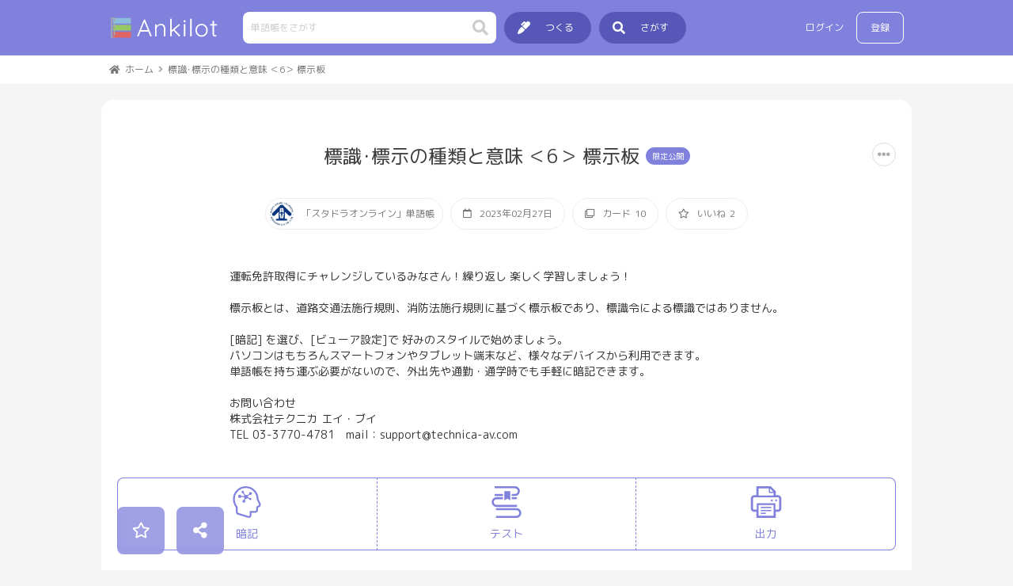

--- FILE ---
content_type: text/html; charset=UTF-8
request_url: https://ankilot.com/view/?id=T09vX4AOUC
body_size: 7297
content:

<!DOCTYPE html>
<html lang="ja">

<head>
    
<meta charset="utf-8">
<title>標識･標示の種類と意味 ＜6＞ 標示板 - Ankilot</title>
<meta name="description" content="「スタドラオンライン」単語帳 の単語帳「標識･標示の種類と意味 ＜6＞ 標示板」をAnkilotで暗記しよう。運転免許取得にチャレンジしているみなさん！繰り返し 楽しく学習しましょう！<br />
<br />
標示板とは、道路交通法施行規則、消防法施行規則に基づく標示板であり、標識令による標識ではありません。<br />
<br />
[暗記] を選び、[ビューア設定]で 好みのスタイルで始めましょう。<br />
パソコンはもちろんスマートフォンやタブレット端末など、様々なデバイスから利用できます。<br />
単語帳を持ち運ぶ必要がないので、外出先や通勤・通学時でも手軽に暗記できます。<br />
<br />
お問い合わせ<br />
株式会社テクニカ エイ・ブイ<br />
TEL 03-3770-4781　mail：support@technica-av.com "><meta name="viewport" content="width=device-width,user-scalable=no,maximum-scale=1,viewport-fit=cover">
<meta name="csrf-token" content="5a98c93373fb32f6669467474c8f41619aed882afb3d3a6f96b98b690c274db3">
<meta name="mobile-web-app-capable" content="yes">
<meta name="theme-color" content="#8080dd"><meta name="x5-page-mode" content="app">
<meta name="x5-orientation" content="any">
<meta name="screen-orientation" content="any">
<meta name="full-screen" content="yes">
<meta name="browsermode" content="application">

<meta name="msapplication-navbutton-color" content="#8080dd">
<meta name="msapplication-TileColor" content="#8080dd">

<meta name="application-name" content="Ankilot">
<meta name="msapplication-tooltip" content="オンライン単語帳">
<meta name="msapplication-starturl" content="/">

<meta name="msapplication-tap-highlight" content="no">

<meta name="apple-mobile-web-app-capable" content="yes">
<meta name="apple-mobile-web-app-status-bar-style" content="default">
<meta name="apple-mobile-web-app-title" content="Ankilot">

<link rel="manifest" href="https://ankilot.com/manifest.json">
<link rel="mask-icon" href="https://ankilot.com/common/img/brand/manifest-icon.svg" size="any" color="#8080dd">
<link rel="icon" href="https://ankilot.com/common/img/brand/manifest-icon-512.png" sizes="512x512">
<link rel="icon" href="https://ankilot.com/common/img/brand/manifest-icon-384.png" sizes="384x384">
<link rel="icon" href="https://ankilot.com/common/img/brand/manifest-icon-256.png" sizes="256x256">
<link rel="icon" href="https://ankilot.com/common/img/brand/manifest-icon-192.png" sizes="192x192">
<link rel="icon" href="https://ankilot.com/common/img/brand/manifest-icon-144.png" sizes="144x144">
<link rel="icon" href="https://ankilot.com/common/img/brand/manifest-icon-96.png" sizes="96x96">
<link rel="icon" href="https://ankilot.com/common/img/brand/manifest-icon-72.png" sizes="72x72">
<link rel="icon" href="https://ankilot.com/common/img/brand/manifest-icon-48.png" sizes="48x48">
<link rel="icon" href="https://ankilot.com/common/img/brand/manifest-icon-36.png" sizes="36x36">
<link rel="apple-touch-icon" href="https://ankilot.com/common/img/brand/apple-icon-180.png" sizes="180x180">
<link rel="apple-touch-icon" href="https://ankilot.com/common/img/brand/apple-icon-167.png" sizes="167x167">
<link rel="apple-touch-icon" href="https://ankilot.com/common/img/brand/apple-icon-152.png" sizes="152x152">
<link rel="apple-touch-icon" href="https://ankilot.com/common/img/brand/apple-icon-120.png" sizes="120x120">
<link rel="apple-touch-icon" href="https://ankilot.com/common/img/brand/apple-icon-76.png" sizes="76x76">
<link rel="apple-touch-icon" href="https://ankilot.com/common/img/brand/apple-icon-57.png" sizes="57x57">
<link rel="apple-touch-startup-image" href="https://ankilot.com/common/img/brand/apple-splash-2048-2732.jpg" media="(device-width: 1024px) and (device-height: 1366px) and (-webkit-device-pixel-ratio: 2) and (orientation: portrait)">
<link rel="apple-touch-startup-image" href="https://ankilot.com/common/img/brand/apple-splash-2732-2048.jpg" media="(device-width: 1024px) and (device-height: 1366px) and (-webkit-device-pixel-ratio: 2) and (orientation: landscape)">
<link rel="apple-touch-startup-image" href="https://ankilot.com/common/img/brand/apple-splash-1668-2388.jpg" media="(device-width: 834px) and (device-height: 1194px) and (-webkit-device-pixel-ratio: 2) and (orientation: portrait)">
<link rel="apple-touch-startup-image" href="https://ankilot.com/common/img/brand/apple-splash-2388-1668.jpg" media="(device-width: 834px) and (device-height: 1194px) and (-webkit-device-pixel-ratio: 2) and (orientation: landscape)">
<link rel="apple-touch-startup-image" href="https://ankilot.com/common/img/brand/apple-splash-1536-2048.jpg" media="(device-width: 768px) and (device-height: 1024px) and (-webkit-device-pixel-ratio: 2) and (orientation: portrait)">
<link rel="apple-touch-startup-image" href="https://ankilot.com/common/img/brand/apple-splash-2048-1536.jpg" media="(device-width: 768px) and (device-height: 1024px) and (-webkit-device-pixel-ratio: 2) and (orientation: landscape)">
<link rel="apple-touch-startup-image" href="https://ankilot.com/common/img/brand/apple-splash-1668-2224.jpg" media="(device-width: 834px) and (device-height: 1112px) and (-webkit-device-pixel-ratio: 2) and (orientation: portrait)">
<link rel="apple-touch-startup-image" href="https://ankilot.com/common/img/brand/apple-splash-2224-1668.jpg" media="(device-width: 834px) and (device-height: 1112px) and (-webkit-device-pixel-ratio: 2) and (orientation: landscape)">
<link rel="apple-touch-startup-image" href="https://ankilot.com/common/img/brand/apple-splash-1620-2160.jpg" media="(device-width: 810px) and (device-height: 1080px) and (-webkit-device-pixel-ratio: 2) and (orientation: portrait)">
<link rel="apple-touch-startup-image" href="https://ankilot.com/common/img/brand/apple-splash-2160-1620.jpg" media="(device-width: 810px) and (device-height: 1080px) and (-webkit-device-pixel-ratio: 2) and (orientation: landscape)">
<link rel="apple-touch-startup-image" href="https://ankilot.com/common/img/brand/apple-splash-1284-2778.jpg" media="(device-width: 428px) and (device-height: 926px) and (-webkit-device-pixel-ratio: 3) and (orientation: portrait)">
<link rel="apple-touch-startup-image" href="https://ankilot.com/common/img/brand/apple-splash-2778-1284.jpg" media="(device-width: 428px) and (device-height: 926px) and (-webkit-device-pixel-ratio: 3) and (orientation: landscape)">
<link rel="apple-touch-startup-image" href="https://ankilot.com/common/img/brand/apple-splash-1170-2532.jpg" media="(device-width: 390px) and (device-height: 844px) and (-webkit-device-pixel-ratio: 3) and (orientation: portrait)">
<link rel="apple-touch-startup-image" href="https://ankilot.com/common/img/brand/apple-splash-2532-1170.jpg" media="(device-width: 390px) and (device-height: 844px) and (-webkit-device-pixel-ratio: 3) and (orientation: landscape)">
<link rel="apple-touch-startup-image" href="https://ankilot.com/common/img/brand/apple-splash-1125-2436.jpg" media="(device-width: 375px) and (device-height: 812px) and (-webkit-device-pixel-ratio: 3) and (orientation: portrait)">
<link rel="apple-touch-startup-image" href="https://ankilot.com/common/img/brand/apple-splash-2436-1125.jpg" media="(device-width: 375px) and (device-height: 812px) and (-webkit-device-pixel-ratio: 3) and (orientation: landscape)">
<link rel="apple-touch-startup-image" href="https://ankilot.com/common/img/brand/apple-splash-1242-2688.jpg" media="(device-width: 414px) and (device-height: 896px) and (-webkit-device-pixel-ratio: 3) and (orientation: portrait)">
<link rel="apple-touch-startup-image" href="https://ankilot.com/common/img/brand/apple-splash-2688-1242.jpg" media="(device-width: 414px) and (device-height: 896px) and (-webkit-device-pixel-ratio: 3) and (orientation: landscape)">
<link rel="apple-touch-startup-image" href="https://ankilot.com/common/img/brand/apple-splash-828-1792.jpg" media="(device-width: 414px) and (device-height: 896px) and (-webkit-device-pixel-ratio: 2) and (orientation: portrait)">
<link rel="apple-touch-startup-image" href="https://ankilot.com/common/img/brand/apple-splash-1792-828.jpg" media="(device-width: 414px) and (device-height: 896px) and (-webkit-device-pixel-ratio: 2) and (orientation: landscape)">
<link rel="apple-touch-startup-image" href="https://ankilot.com/common/img/brand/apple-splash-1242-2208.jpg" media="(device-width: 414px) and (device-height: 736px) and (-webkit-device-pixel-ratio: 3) and (orientation: portrait)">
<link rel="apple-touch-startup-image" href="https://ankilot.com/common/img/brand/apple-splash-2208-1242.jpg" media="(device-width: 414px) and (device-height: 736px) and (-webkit-device-pixel-ratio: 3) and (orientation: landscape)">
<link rel="apple-touch-startup-image" href="https://ankilot.com/common/img/brand/apple-splash-750-1334.jpg" media="(device-width: 375px) and (device-height: 667px) and (-webkit-device-pixel-ratio: 2) and (orientation: portrait)">
<link rel="apple-touch-startup-image" href="https://ankilot.com/common/img/brand/apple-splash-1334-750.jpg" media="(device-width: 375px) and (device-height: 667px) and (-webkit-device-pixel-ratio: 2) and (orientation: landscape)">
<link rel="apple-touch-startup-image" href="https://ankilot.com/common/img/brand/apple-splash-640-1136.jpg" media="(device-width: 320px) and (device-height: 568px) and (-webkit-device-pixel-ratio: 2) and (orientation: portrait)">
<link rel="apple-touch-startup-image" href="https://ankilot.com/common/img/brand/apple-splash-1136-640.jpg" media="(device-width: 320px) and (device-height: 568px) and (-webkit-device-pixel-ratio: 2) and (orientation: landscape)">
<link rel="shortcut icon" href="https://ankilot.com/favicon.ico">
<link type="text/css" rel="stylesheet" href="https://ankilot.com/common/css/base.css?ver=1.6.1.2">
<link rel="preconnect" href="https://fonts.gstatic.com"><link href="https://fonts.googleapis.com/css2?family=M+PLUS+Rounded+1c&display=swap" rel="stylesheet"><style>body { font-family: "M PLUS Rounded 1c", san-serif; }</style>
<!-- Google Analytics -->
<script async src="https://www.googletagmanager.com/gtag/js?id=UA-120595730-1"></script>
<script>window.dataLayer = window.dataLayer || [];function gtag(){dataLayer.push(arguments);}gtag('js', new Date());gtag('config', 'UA-120595730-1');</script>

<script type="text/javascript" src="https://ankilot.com/common/js/library/jquery.min.js"></script>
<script type="text/javascript" src="https://ankilot.com/common/js/library/jquery.ui.min.js"></script>
<script type="text/javascript" src="https://ankilot.com/common/js/library/jquery.uitp.min.js"></script>
<script type="text/javascript" src="https://ankilot.com/common/js/library/jquery.inview.min.js"></script>
<script type="text/javascript" src="https://ankilot.com/common/js/library/jquery.qrcode.min.js"></script>
<script type="text/javascript" src="https://ankilot.com/common/js/library/jquery.cookie.min.js"></script>
<script type="text/javascript" src="https://ankilot.com/common/js/library/autosize.min.js"></script>
<script type="text/javascript" src="https://ankilot.com/common/js/base.js?ver=1.6.1.2"></script>

    <meta name="apple-mobile-web-app-title" content="標識･標示の種類と意味 ＜6＞ 標示板">

    <meta name="robots" content="noindex">
    <meta name="twitter:card" content="summary_large_image">
    <meta property="og:url" content="https://ankilot.com/view/?id=T09vX4AOUC">
    <meta property="og:title" content="標識･標示の種類と意味 ＜6＞ 標示板">
    <meta property="og:description" content="「スタドラオンライン」単語帳 の単語帳「標識･標示の種類と意味 ＜6＞ 標示板」をAnkilotで暗記しよう。運転免許取得にチャレンジしているみなさん！繰り返し 楽しく学習しましょう！<br />
<br />
標示板とは、道路交通法施行規則、消防法施行規則に基づく標示板であり、標識令による標識ではありません。<br />
<br />
[暗記] を選び、[ビューア設定]で 好みのスタイルで始めましょう。<br />
パソコンはもちろんスマートフォンやタブレット端末など、様々なデバイスから利用できます。<br />
単語帳を持ち運ぶ必要がないので、外出先や通勤・通学時でも手軽に暗記できます。<br />
<br />
お問い合わせ<br />
株式会社テクニカ エイ・ブイ<br />
TEL 03-3770-4781　mail：support@technica-av.com ">
    <meta property="og:image" content="https://ankilot.com/view/image?id=T09vX4AOUC">

    <link type="text/css" rel="stylesheet" href="https://ankilot.com/common/css/library/viewer.css">

    <script type="text/javascript" src="https://ankilot.com/common/js/library/chart.min.js"></script>
    <script type="text/javascript" src="https://ankilot.com/common/js/library/viewer.min.js"></script>
    <script type="text/javascript" src="./js/view.js?ver=1.2.11"></script>
</head>
<body>
    <header>
    <div id="header_contents">
        <div class="logo">
            <a href="https://ankilot.com">
                <img src="https://ankilot.com/common/img/brand/ankilot_logo2.svg" alt="Ankilot">
            </a>
        </div>
        <div class="search_box">
            <form method="get" action="https://ankilot.com/search/">
                <input class="keyword" type="search" name="q" placeholder="単語帳をさがす">
                <input type="hidden" name="f" value="tangocho">
                <button class="search"><i class="fas fa-search"></i></button>
            </form>
        </div>
        <div class="main_menu">
            <nav>
                <ul>
                    <li><a href="https://ankilot.com/create/"><i class="fas fa-marker"></i><span>つくる</span></a></li>
                    <li><a href="https://ankilot.com/search/"><i class="fas fa-search"></i><span>さがす</span></a></li>
                                    </ul>
            </nav>
        </div>
        <div class="sub_menu">
    <nav>
        <ul class="guest_menu">
            <li><a href="https://ankilot.com/login/">ログイン</a></li>
            <li><a href="https://ankilot.com/register/">登録</a></li>
        </ul>
    </nav>
</div>
<div class="compact_menu">
    <a class="trigger">
        <div class="inner">
            <span></span>
            <span></span>
            <span></span>
        </div>
    </a>
    <div class="panel">
        <div class="header">
            <a class="panel_user">
                <span class="user_icon" style="background-image: url(https://ankilot.com/common/img/icon/user_min.jpg);"></span>                <div class="user_prof">
                    <span class="name">ゲスト</span>
                    <span class="id">ログインしていません</span>
                </div>
            </a>
            <ul class="panel_header_menu">
                <li><a href="https://ankilot.com/login/"><span class="title">ログイン</span></a></li>
                <li><a href="https://ankilot.com/register/"><span class="title">登録</span></a></li>
            </ul>
        </div>
        <div class="contents">
            <div class="contents_tab">
                <label><input type="radio" name="contents_tab" value="normal" checked><span>メニュー</span></label>
                <label><input type="radio" name="contents_tab" value="notification"><span>通知</span></label>
            </div>
            <nav>
                <ul class="panel_main_menu normal">
                    <li><a href="https://ankilot.com/search/"><i class="fas fa-search"></i>検索<i class="fas fa-chevron-right"></i></a></li>
                    <li><a href="https://ankilot.com/create/"><i class="fas fa-marker"></i>単語帳をつくる<i class="fas fa-chevron-right"></i></a></li>
                    <li><a href="https://ankilot.com/manual/"><i class="fas fa-book"></i>マニュアル<i class="fas fa-chevron-right"></i></a></li>
                    <li><a href="https://ankilot.com/feedback/"><i class="fas fa-comment-alt"></i>フィードバック<i class="fas fa-chevron-right"></i></a></li>
                    <li><a href="https://ankilot.com/contact/"><i class="fas fa-paper-plane"></i>お問い合わせ<i class="fas fa-chevron-right"></i></a></li>
                    <li><a href="https://ankilot.com/donate"><i class="fas fa-gift"></i>開発者を支援<i class="fas fa-chevron-right"></i></a></li>
                    <li><a href="https://status.mukanote.com/"><i class="fas fa-server"></i>サービス稼働状況<i class="fas fa-chevron-right"></i></a></li>
                    <li><a href="https://ankilot.com/version"><i class="fas fa-info-circle"></i>Ankilotについて<i class="fas fa-chevron-right"></i></a></li>
                    <li class="logout"><a href="https://ankilot.com/login/">ログイン</a></li>
                </ul>
            </nav>
            <ul class="panel_main_menu notification" style="display: none;">
                <li class="empty">通知はありません</li>
            </ul>
        </div>
    </div>
    <div class="overlay">
    </div>
</div>
        </div>
</header>
<div id="topic_path">
    <div class="inner">
        <nav itemscope itemtype="https://schema.org/BreadcrumbList">
            <ol>
                <li itemprop="itemListElement" itemscope itemtype="https://schema.org/ListItem">
                    <a itemprop="item" href="https://ankilot.com/">
                        <i class="fas fa-home"></i>
                        <span itemprop="name">ホーム</span>
                    </a>
                    <meta itemprop="position" content="1">
                </li>
                <li itemprop="itemListElement" itemscope itemtype="https://schema.org/ListItem">
    <a itemprop="item">
        <span itemprop="name">標識･標示の種類と意味 ＜6＞ 標示板</span>
    </a>
    <meta itemprop="position" content="2">
</li>            </ol>
            <meta itemprop="name" content="パンくずリスト">
        </nav>
    </div>
</div>
    <main>
        <div id="main_contents">
            
<div class="wrap title">
    <h1><span>標識･標示の種類と意味 ＜6＞ 標示板</span><span class="title_tangocho_status" title="このページはURLを知っている人のみ閲覧できます。">限定公開</span></h1>
    <div id="dropdown_menu">
        <a class="trigger" title="メニュー"><div class="inner"><i class="fas fa-ellipsis-h"></i></div></a>
        <div class="panel">
            <ul>
                <li><a href="./anki?id=T09vX4AOUC">暗記<i class="fas fa-chevron-right"></i></a></li>
                <li><a href="./writing?id=T09vX4AOUC">テスト<i class="fas fa-chevron-right"></i></a></li>
                <li><a href="./print?id=T09vX4AOUC">出力<i class="fas fa-chevron-right"></i></a></li>
                <li><a href="https://ankilot.com/contact/?cat=2&tid=T09vX4AOUC">違反報告<i class="fas fa-chevron-right"></i></a></li>
                <li><a href="javascript:void(0)" onclick="$('#message_panel.view_settings').show();">表示設定<i class="fas fa-chevron-right"></i></a></li>
                <li><a href="javascript:void(0)" onclick="favoriteTangocho('T09vX4AOUC');">お気に入り<i class="fas fa-chevron-right"></i></a></li>
                <li><a href="javascript:void(0)" onclick="showFullscreenViewer();">フルスクリーン表示<i class="fas fa-chevron-right"></i></a></li>
                
            </ul>
        </div>
    </div>
</div>
<div class="tangocho_info">
    <a class="user info" href="https://ankilot.com/user/?id=HPUrCEpnPh"><span class="user_icon" style="background-image: url(https://img.ankilot.com/user/2023/01/31/HPUrCEpnPh_min.jpg);"></span><span>「スタドラオンライン」単語帳</span></a>
    <span class="info" title="作成: 2023-02-15 15:21:10, 更新: 2023-02-27 17:09:44"><i class="far fa-calendar"></i>2023年02月27日</span>
    <span class="info"><i class="far fa-clone"></i>カード<span class="count">10</span></span>
    <span class="info favorite_user_count" style="cursor: pointer;"><i class="far fa-star"></i>いいね<span class="count">2</span></span>
</div>
<div class="tangocho_comment">
    <p>運転免許取得にチャレンジしているみなさん！繰り返し 楽しく学習しましょう！<br />
<br />
標示板とは、道路交通法施行規則、消防法施行規則に基づく標示板であり、標識令による標識ではありません。<br />
<br />
[暗記] を選び、[ビューア設定]で 好みのスタイルで始めましょう。<br />
パソコンはもちろんスマートフォンやタブレット端末など、様々なデバイスから利用できます。<br />
単語帳を持ち運ぶ必要がないので、外出先や通勤・通学時でも手軽に暗記できます。<br />
<br />
お問い合わせ<br />
株式会社テクニカ エイ・ブイ<br />
TEL 03-3770-4781　mail：support@technica-av.com</p>
</div>
<ul id="box_menu">
    <li><a href="./anki?id=T09vX4AOUC"><div class="inner"><img src="https://ankilot.com/common/img/icon/brain.svg"><span class="title">暗記</span></div></a></li><li class="disabled"><a href="./writing?id=T09vX4AOUC"><div class="inner"><img src="https://ankilot.com/common/img/icon/test.svg"><span class="title">テスト</span></div></a><div class="mask"><span>作成者によって制限されています</span></div></li><li class="disabled"><a href="./print?id=T09vX4AOUC"><div class="inner"><img src="https://ankilot.com/common/img/icon/print.svg"><span class="title">出力</span></div></a><div class="mask"><span>作成者によって制限されています</span></div></li>
</ul>

<div style="display: flex; align-items: center; flex-direction:column;">
<span style="font-size: 12px; color: #aaa;">広告</span>
<a href="https://rakumen.com/" target="_blank" style="display: inline-block;"><img src="https://ankilot.com/common/img/ad/no9_468x60.png" style="display: block; border: 1px solid #dcdcdc;"></a>
<!--<span style="font-size: 12px; color: #aaa;"><a style="color: #aaa;" href="https://coconala.com/services/2120391"><i class="fas fa-info-circle" style="margin-right: 4px;"></i>広告掲載のご相談はこちらから</a></span>-->
</div>
<div class="wrap">
    <h2><span>単語カード</span><div class="meta_space"><button onclick="$('#message_panel.view_settings').show();">設定</button><button onclick="showFullscreenViewer();">全面表示</button></div></h2>
    
    <ul class='tangocard_list disable_select'>
        <li>
    <div class="tangocard">
        <div class="body">
            <div class="left">
                
                
                <img loading='lazy' class='front_image large' src='https://img.ankilot.com/card/2023/02/16/i2IGZxeWB7.png' oncontextmenu='return false;'>
                <input type="hidden" class="front_lang" value="">
            </div>
            <div class="right">
                <span class="back_text">「特定の交通に対する信号機の標示板」<br />
特定の交通に対する信号機の標示板です。</span>
                
                
                <input type="hidden" class="back_lang" value="">
            </div>
        </div>
        
    </div>
</li><li>
    <div class="tangocard">
        <div class="body">
            <div class="left">
                
                
                <img loading='lazy' class='front_image large' src='https://img.ankilot.com/card/2023/02/16/xZVP5FQDUM.png' oncontextmenu='return false;'>
                <input type="hidden" class="front_lang" value="">
            </div>
            <div class="right">
                <span class="back_text">「特定の交通に対する信号機の標示板」<br />
特定の交通に対する信号機の標示板です。</span>
                
                
                <input type="hidden" class="back_lang" value="">
            </div>
        </div>
        
    </div>
</li><li>
    <div class="tangocard">
        <div class="body">
            <div class="left">
                
                
                <img loading='lazy' class='front_image large' src='https://img.ankilot.com/card/2023/02/16/Xvluo3OKXa.png' oncontextmenu='return false;'>
                <input type="hidden" class="front_lang" value="">
            </div>
            <div class="right">
                <span class="back_text">「特定の交通に対する信号機の標示板」<br />
特定の交通に対する信号機の標示板です。</span>
                
                
                <input type="hidden" class="back_lang" value="">
            </div>
        </div>
        
    </div>
</li><li>
    <div class="tangocard">
        <div class="body">
            <div class="left">
                
                
                <img loading='lazy' class='front_image large' src='https://img.ankilot.com/card/2023/02/16/LCw4xyRMcq.png' oncontextmenu='return false;'>
                <input type="hidden" class="front_lang" value="">
            </div>
            <div class="right">
                <span class="back_text">「特定の交通に対する信号機の標示板」<br />
特定の交通に対する信号機の標示板です。</span>
                
                
                <input type="hidden" class="back_lang" value="">
            </div>
        </div>
        
    </div>
</li><li>
    <div class="tangocard">
        <div class="body">
            <div class="left">
                
                
                <img loading='lazy' class='front_image large' src='https://img.ankilot.com/card/2023/02/16/IGIIfN7qYi.png' oncontextmenu='return false;'>
                <input type="hidden" class="front_lang" value="">
            </div>
            <div class="right">
                <span class="back_text">「左折可の標示板」<br />
左折可の標示板です。</span>
                
                
                <input type="hidden" class="back_lang" value="">
            </div>
        </div>
        
    </div>
</li><li>
    <div class="tangocard">
        <div class="body">
            <div class="left">
                
                
                <img loading='lazy' class='front_image large' src='https://img.ankilot.com/card/2023/02/16/PqILAOP1C6.png' oncontextmenu='return false;'>
                <input type="hidden" class="front_lang" value="">
            </div>
            <div class="right">
                <span class="back_text">「消防水利の標識」<br />
消防水利の標識です。</span>
                
                
                <input type="hidden" class="back_lang" value="">
            </div>
        </div>
        
    </div>
</li><li>
    <div class="tangocard">
        <div class="body">
            <div class="left">
                
                
                <img loading='lazy' class='front_image large' src='https://img.ankilot.com/card/2023/02/16/J6V2AExR77.png' oncontextmenu='return false;'>
                <input type="hidden" class="front_lang" value="">
            </div>
            <div class="right">
                <span class="back_text">「時間制限駐車区間があることを示す表示板」<br />
時間制限駐車区間があることを示す表示板です。</span>
                
                
                <input type="hidden" class="back_lang" value="">
            </div>
        </div>
        
    </div>
</li><li>
    <div class="tangocard">
        <div class="body">
            <div class="left">
                
                
                <img loading='lazy' class='front_image large' src='https://img.ankilot.com/card/2023/02/16/3pDWdXsRUV.png' oncontextmenu='return false;'>
                <input type="hidden" class="front_lang" value="">
            </div>
            <div class="right">
                <span class="back_text">「時間制限駐車区間があることを示す表示板」<br />
時間制限駐車区間があることを示す表示板です。</span>
                
                
                <input type="hidden" class="back_lang" value="">
            </div>
        </div>
        
    </div>
</li><li>
    <div class="tangocard">
        <div class="body">
            <div class="left">
                
                
                <img loading='lazy' class='front_image large' src='https://img.ankilot.com/card/2023/02/16/agSC5WA1ha.png' oncontextmenu='return false;'>
                <input type="hidden" class="front_lang" value="">
            </div>
            <div class="right">
                <span class="back_text">「パーキング・チケット発給設備があることを示す表示板」<br />
パーキング・チケット発給設備があることを示す表示板です。</span>
                
                
                <input type="hidden" class="back_lang" value="">
            </div>
        </div>
        
    </div>
</li><li>
    <div class="tangocard">
        <div class="body">
            <div class="left">
                
                
                <img loading='lazy' class='front_image large' src='https://img.ankilot.com/card/2023/02/16/xUnRTgP7W0.png' oncontextmenu='return false;'>
                <input type="hidden" class="front_lang" value="">
            </div>
            <div class="right">
                <span class="back_text">「災害対策基本法の車両通行止め」<br />
災害対策基本法の車両通行止めです。</span>
                
                
                <input type="hidden" class="back_lang" value="">
            </div>
        </div>
        
    </div>
</li>
    </ul>
    <div style="display: flex; align-items: center; flex-direction:column;">
<span style="font-size: 12px; color: #aaa;">広告</span>
<a href="https://rakumen.com/" target="_blank" style="display: inline-block;"><img src="https://ankilot.com/common/img/ad/no9_468x60.png" style="display: block; border: 1px solid #dcdcdc;"></a>
<!--<span style="font-size: 12px; color: #aaa;"><a style="color: #aaa;" href="https://coconala.com/services/2120391"><i class="fas fa-info-circle" style="margin-right: 4px;"></i>広告掲載のご相談はこちらから</a></span>-->
</div>
</div>
<div class="wrap">
    <h2>コメント</h2>
    <ul id="comment_list">
        
    </ul>
    <form id="comment_form">
        <div class="form_group">
            <textarea class="comment_body" name="body" maxlength=2000></textarea>
        </div>
        <button type="button" class="post_comment background" onclick="postComment('T09vX4AOUC');">コメントを送信</button>
    </form>
</div>
<ul id="fixed_btn">
    <li class="fixed_btn_item">
    <a href="javascript:void(0)" onclick="favoriteTangocho('T09vX4AOUC');" title="お気に入り"><i class="far fa-star star-icon"></i></a>
</li>
    <li class="fixed_btn_item">
        <a href="javascript:void(0)" class="share_panel_trigger" title="共有"><i class="fas fa-share-alt"></i></a>
    </li>
    
</ul>
<div id="share_panel">
    <span class="panel_title">単語帳を共有</span>
    <ul>
        <li><a href="javascript:void(0)" onclick="sendPromotion('T09vX4AOUC', 'twitter');"><img src="https://ankilot.com/common/img/icon/x_logo.png">X</a></li>
        <li><a href="javascript:void(0)" onclick="sendPromotion('T09vX4AOUC', 'line');"><img src="https://ankilot.com/common/img/icon/line_logo.png">LINE</a></li>
        <li><a href="https://b.hatena.ne.jp/entry/panel/?url=https://ankilot.com/view/?id=T09vX4AOUC"><img src="https://ankilot.com/common/img/icon/hatena_logo.svg">はてな</a></li>
        <li><a href="javascript:void(0)" onclick="doWebShare('標識･標示の種類と意味 ＜6＞ 標示板', 'https://ankilot.com/view/?id=T09vX4AOUC');"><img src="https://ankilot.com/common/img/icon/web_share.png">アプリ</a></li>
        <li><a href="javascript:void(0)" onclick="showQRCodePanel();"><img src="https://ankilot.com/common/img/icon/qrcode_logo.png">QRコード</a></li>
        <li><a href="javascript:void(0)" onclick="sendClipboard('https://ankilot.com/view/?id=T09vX4AOUC');"><img src="https://ankilot.com/common/img/icon/url_logo.png">URLコピー</a></li>
    </ul>
    <a class="panel_cancel" href="javascript:void(0)">キャンセル</a>
</div>
<div class="share_panel_overlay" style="display: none;"></div>
<div id="message_panel" class="view_settings" style="display: none;">
    <div class="inner">
        <div class="header">
            <span class="title">表示設定</span>
            <a class="close_btn" href="javascript:void(0)" onclick="$('#message_panel.view_settings').hide();">
                <svg version="1.1" viewBox="0 0 512 512" xml:space="preserve" xmlns="http://www.w3.org/2000/svg"><g><polygon class="st0" points="339.57 150.86 256 234.44 172.44 150.86 150.87 172.44 234.43 256 150.87 339.56 172.44 361.14 256 277.57 339.57 361.14 361.14 339.57 277.57 256 361.14 172.44"/><path class="st0" d="m256 0c-141.38 0.019-255.98 114.62-256 256 0.018 141.38 114.62 255.98 256 256 141.39-0.018 255.99-114.62 256-256-9e-3 -141.38-114.61-255.98-256-256zm161.76 417.76c-41.44 41.413-98.547 66.995-161.76 66.995-63.214 0-120.31-25.582-161.76-66.995-41.413-41.449-66.994-98.547-66.994-161.76s25.581-120.31 66.994-161.76c41.45-41.413 98.548-66.994 161.76-66.994 63.215 0 120.32 25.582 161.76 66.994 41.422 41.45 67.004 98.547 67.004 161.76s-25.582 120.31-67.004 161.76z"/></g></svg>
            </a>
        </div>
        <div class="contents">
            <div class="setting_box">
                <ul class="setting_list">
                    <li>
                        <label>
                            <div class="label">
                                <span class="title">文字の色</span>
                            </div>
                            <span class="dropdown">
                                <select class="card_text_color">
                                    <option value="">デフォルト</option>
                                    <option value="#ffffff" style="color:#000000;">白</option>
                                    <option value="#c0c0c0" style="color:#000000;">シルバー</option>
                                    <option value="#808080" style="color:#000000;">グレー</option>
                                    <option value="#000000" style="color:#000000;">黒</option>
                                    <option value="#ff0000" style="color:#ff0000;">赤</option>
                                    <option value="#ff8000" style="color:#ff8000;">オレンジ</option>
                                    <option value="#ffff00" style="color:#ffff00;">黄</option>
                                    <option value="#80ff00" style="color:#80ff00;">黄緑</option>
                                    <option value="#00ff00" style="color:#00ff00;">緑</option>
                                    <option value="#00ffff" style="color:#00ffff;">水</option>
                                    <option value="#0000ff" style="color:#0000ff;">青</option>
                                    <option value="#8000ff" style="color:#8000ff;">紫</option>
                                    <option value="#ff00ff" style="color:#ff00ff;">ピンク</option>
                                </select>
                            </span>
                        </label>
                    </li>
                    <li>
                        <label>
                            <div class="label">
                                <span class="title">文字の太さ</span>
                            </div>
                            <span class="dropdown">
                                <select class="card_text_weight">
                                    <option value="">デフォルト</option>
                                    <option value="bold" style="font-weight:bold;">太字</option>
                                </select>
                            </span>
                        </label>
                    </li>
                    <li>
                        <label>
                            <div class="label">
                                <span class="title">文字の大きさ</span>
                                <span class="description">デフォルトの文字サイズに加算・減算します。</span>
                            </div>
                            <span class="numbox">
                                <input type="number" class="card_text_size" step="1" value="0">
                                <span class="unit">px</span>
                            </span>
                        </label>
                    </li>
                    <li>
                        <label>
                            <div class="label">
                                <span class="title">チェック済を非表示</span>
                                <span class="description">暗記でチェックをつけたカードを非表示にします。</span>
                            </div>
                            <span class="button"><input type="checkbox" class="hide_checked"></span>
                        </label>
                    </li>
                    <li>
                        <label>
                            <div class="label">
                                <span class="title">カードの一部を隠す</span>
                                <span class="description">カードの一部を指定して隠します。</span>
                            </div>
                            <span class="button"><input type="checkbox" class="card_hide"></span>
                        </label>
                    </li>
                    <li class="card_hide_item" style="display:none;">
                        <label>
                            <div class="label">
                                <span class="title">表の文字</span>
                            </div>
                            <span class="button"><input type="checkbox" class="hide_front_text"></span>
                        </label>
                    </li>
                    <li class="card_hide_item" style="display:none;">
                        <label>
                            <div class="label">
                                <span class="title">表のヒント</span>
                            </div>
                            <span class="button"><input type="checkbox" class="hide_front_hint"></span>
                        </label>
                    </li>
                    <li class="card_hide_item" style="display:none;">
                        <label>
                            <div class="label">
                                <span class="title">表の画像</span>
                            </div>
                            <span class="button"><input type="checkbox" class="hide_front_image"></span>
                        </label>
                    </li>
                    <li class="card_hide_item" style="display:none;">
                        <label>
                            <div class="label">
                                <span class="title">裏の文字</span>
                            </div>
                            <span class="button"><input type="checkbox" class="hide_back_text"></span>
                        </label>
                    </li>
                    <li class="card_hide_item" style="display:none;">
                        <label>
                            <div class="label">
                                <span class="title">裏のヒント</span>
                            </div>
                            <span class="button"><input type="checkbox" class="hide_back_hint"></span>
                        </label>
                    </li>
                    <li class="card_hide_item" style="display:none;">
                        <label>
                            <div class="label">
                                <span class="title">裏の画像</span>
                            </div>
                            <span class="button"><input type="checkbox" class="hide_back_image"></span>
                        </label>
                    </li>
                </ul>
            </div>
            <div class="button_wrap">
                <a href="javascript:void(0)" onclick="bindViewSettings();">設定を適用する</a>
            </div>
        </div>
    </div>
</div>        </div>
    </main>
    <div id="tab_bar">
    <div class="inner">
        <nav>
            <ol>
                <li >
                    <a href="https://ankilot.com/create/">
                        <i class="fas fa-marker"></i>
                        <span>つくる</span>
                    </a>
                </li>
                <li >
                    <a href="https://ankilot.com/search/">
                        <i class="fas fa-search"></i>
                        <span>さがす</span>
                    </a>
                </li>
                <li class="accent">
                    <a href="https://ankilot.com/">
                        <i class="fas fa-home"></i>
                        <span>ホーム</span>
                    </a>
                </li>
                <li >
                    <a href="https://ankilot.com/list/">
                        <i class="fas fa-list"></i>
                        <span>リスト</span>
                    </a>
                </li>
                <li >
                    <a href="javascript: void(0);" onclick="openCompactMenuPanel();">
                        <i class="fas fa-toolbox"></i>
                        <span>メニュー</span>
                    </a>
                </li>
            </ol>
        </nav>
    </div>
</div>
<footer>
    <div id="footer_contents">
        <div class="menu">
            <nav>
                <ul>
                    <li><a href="https://ankilot.com/version">Ankilotについて</a></li>
                    <li><a href="https://ankilot.com/terms">利用規約</a></li>
                    <li><a href="https://ankilot.com/privacy">プライバシーポリシー</a></li>
                    <li><a href="https://ankilot.com/contact/">お問い合わせ</a></li>
                    <li><a href="https://profile.mukanote.com/">運営情報</a></li>
                </ul>
            </nav>
        </div>
        <div class="copyright">
            <a href="https://profile.mukanote.com/">&copy; 2018-2026 Muka.</a>
        </div>
    </div>
</footer>
<script>var tangocho_info = {id: "T09vX4AOUC", name: "標識･標示の種類と意味 ＜6＞ 標示板", comment: "運転免許取得にチャレンジしているみなさん！繰り返し 楽しく学習しましょう！標示板とは、道路交通法施行規則、消防法施行規則に基づく標示板であり、標識令による標識ではありません。[暗記] を選び、[ビューア設定]で 好みのスタイルで始めましょう。パソコンはもちろんスマートフォンやタブレット端末など、様々なデバイスから利用できます。単語帳を持ち運ぶ必要がないので、外出先や通勤・通学時でも手軽に暗記できます。お問い合わせ株式会社テクニカ エイ・ブイTEL 03-3770-4781　mail：support@technica-av.com", date: { create: "2023-02-15 15:21:10", update: "2023-02-27 17:09:44", save: "2026-01-22 04:59:26"}, user: {id: "HPUrCEpnPh", name: "「スタドラオンライン」単語帳"}};</script>    <script>checkAutoDownload();</script>
</body>

</html>


--- FILE ---
content_type: text/css
request_url: https://ankilot.com/common/css/base.css?ver=1.6.1.2
body_size: 13605
content:
/*
    # 共通部品：基本スタイル #
    version (indexに記載)
    update 2020/01/22
*/


/* 初期化 */

@import url('https://ankilot.com/common/css/library/ress.css');
@import url('https://ankilot.com/common/css/library/fontawesome.css');
* {
    -webkit-tap-highlight-color: rgba(0, 0, 0, 0);
}

input,
textarea,
button {
    outline: none;
}

html {
    display: flex;
    min-height: 100%;
    width: 100%;
    overscroll-behavior-y: none;
}

body {
    display: flex;
    flex-direction: column;
    min-height: 100%;
    width: 100%;
    background: #f5f5f5;
}

body::-webkit-scrollbar {
    height: 8px;
}

body::-webkit-scrollbar-track {
    background: #f3f3f3;
    border: none;
}

body::-webkit-scrollbar-thumb {
    background: #dcdcdc;
    box-shadow: none;
}

@media screen and (max-width: 1024px) {
    body {
        background: #fff;
    }
}


/* ヘッダー (全ページ共通) */

header {
    background: #8080dd;
}

#header_contents {
    display: flex;
    align-items: center;
    max-width: 1024px;
    width: 100%;
    padding-left: env(safe-area-inset-left);
    padding-right: env(safe-area-inset-right);
    margin: 0 auto;
}

body.standalone #header_contents {
    padding-top: env(safe-area-inset-top, 20px);
}

@media screen and (orientation: landscape) {
    body.standalone #header_contents {
        padding-top: 0 !important;
    }
}

#header_contents .logo {
    display: inline-block;
    height: 70px;
    transition: all 0.5s ease;
}

#header_contents .logo a {
    display: flex;
    justify-content: center;
    align-items: center;
    height: 100%;
    padding: 10px;
    text-decoration: none;
    transition: all 0.25s ease;
}

#header_contents .logo a:hover {
    opacity: 0.75;
}

#header_contents .logo a:active {
    opacity: 0.5;
}

#header_contents .logo img {
    height: 30px;
}

#header_contents .search_box {
    position: relative;
    height: 40px;
    margin-left: 20px;
    margin-right: 5px;
    flex: 1 1 auto;
    max-width: 320px;
}

#header_contents .search_box ::placeholder {
    color: #ccc;
}

#header_contents .search_box .keyword {
    height: 40px;
    width: 100%;
    padding: 10px 40px 10px 10px;
    font-size: 12px;
    border-radius: 8px;
    background: #fff;
}

#header_contents .search_box .search {
    display: flex;
    justify-content: center;
    align-items: center;
    position: absolute;
    right: 0;
    top: 0;
    height: 100%;
    padding: 10px;
}

#header_contents .search_box .search:hover i {
    color: #9f9f9f;
}

#header_contents .search_box .search i {
    font-size: 20px;
    color: #ccc;
    transition: all 0.5s ease;
}

#header_contents .main_menu {
    margin-left: 5px;
    margin-right: 20px;
}

#header_contents .main_menu ul {
    display: flex;
}

#header_contents .main_menu li {
    list-style-type: none;
    height: 40px;
    width: 110px;
    border-radius: 20px;
    background: #5757b8;
    margin-right: 10px;
    transition: all 0.25s ease;
}

#header_contents .main_menu li:hover {
    background: #4e4ea3;
}

#header_contents .main_menu li:active {
    background: #414191;
}

#header_contents .main_menu li:last-child {
    margin-right: 0;
}

#header_contents .main_menu li a {
    display: flex;
    width: 100%;
    height: 100%;
    text-decoration: none;
}

#header_contents .main_menu li a i {
    display: flex;
    justify-content: center;
    align-items: center;
    width: 40px;
    padding-left: 10px;
    font-size: 16px;
    color: #fff;
}

#header_contents .main_menu li a span {
    display: flex;
    justify-content: center;
    align-items: center;
    flex: 1;
    padding-right: 10px;
    font-size: 12px;
    color: #fff;
}

#header_contents .sub_menu {
    display: inline-flex;
    margin-left: auto;
}

#header_contents .sub_menu .guest_menu {
    display: flex;
    list-style-type: none;
}

#header_contents .sub_menu .guest_menu li {
    display: inline-flex;
    justify-content: center;
    align-items: center;
    width: 60px;
    height: 40px;
    margin-right: 10px;
    border-radius: 8px;
    transition: all 0.25s ease;
}

#header_contents .sub_menu .guest_menu li a {
    display: flex;
    justify-content: center;
    align-items: center;
    width: 100%;
    height: 100%;
    color: #fff;
    font-size: 12px;
    text-decoration: none;
    transition: all 0.25s ease;
}

#header_contents .sub_menu .guest_menu li:last-child {
    border: 1px solid #fff;
}

#header_contents .sub_menu .guest_menu li:hover {
    opacity: 0.75;
}

#header_contents .sub_menu .guest_menu li:active {
    opacity: 0.5;
}

#header_contents .sub_menu .user_info_menu,
#header_contents .sub_menu .user_message_menu {
    position: relative;
    transition: all 0.5s ease;
}

#header_contents .sub_menu .user_info_menu .trigger,
#header_contents .sub_menu .user_message_menu .trigger {
    display: flex;
    justify-content: center;
    align-items: center;
    height: 44px;
    width: 44px;
    border-radius: 22px;
    padding: 10px;
    cursor: pointer;
    transition: all 0.25s ease;
}

#header_contents .sub_menu .user_info_menu .trigger {
    padding: 5px;
    margin-left: 4px;
}

#header_contents .sub_menu .user_info_menu .trigger:hover,
#header_contents .sub_menu .user_message_menu .trigger:hover {
    background: rgba(255, 255, 255, 0.1);
}

#header_contents .sub_menu .user_info_menu .trigger:active,
#header_contents .sub_menu .user_message_menu .trigger:active {
    background: rgba(255, 255, 255, 0.2);
}

#header_contents .sub_menu .user_message_menu .trigger.unread img {
    display: inline-block;
    animation-name: buruburu;
    animation-duration: 0.5s;
    animation-iteration-count: 5;
    animation-timing-function: linear;
}

@keyframes buruburu {
    0% {
        transform: translateX(5px) rotate(-3deg);
    }
    50% {
        transform: translateX(-5px) rotate(3deg);
    }
    100% {
        transform: translateX(5px) rotate(-3deg);
    }
}

#header_contents .sub_menu .user_message_menu .trigger img {
    display: block;
    width: 22px;
    height: 22px;
}

#header_contents .sub_menu .user_info_menu .trigger span.user_icon {
    display: block;
    width: 32px;
    height: 32px;
}

#header_contents .sub_menu .user_info_menu .panel {
    display: none;
    position: absolute;
    top: 67px;
    right: 0;
    width: 280px;
    max-height: calc(100vh - 90px);
    background: rgba(255, 255, 255, 0.8);
    overflow-y: auto;
    border-radius: 28px;
    box-shadow: 0 0 10px 0 rgba(0, 0, 0, 0.1);
    backdrop-filter: blur(4px);
    -webkit-backdrop-filter: blur(4px);
    z-index: 20;
}

#header_contents .sub_menu .user_info_menu .panel::-webkit-scrollbar {
    width: 12px;
}

#header_contents .sub_menu .user_info_menu .panel::-webkit-scrollbar-track {
    background: #f3f3f3;
    border: none;
    border-top-right-radius: 8px;
    border-bottom-right-radius: 8px;
}

#header_contents .sub_menu .user_info_menu .panel::-webkit-scrollbar-thumb {
    background: #dcdcdc;
    border-radius: 8px;
    box-shadow: none;
}

#header_contents .sub_menu .user_info_menu .panel .panel_user {
    display: flex;
    padding: 20px;
    border-radius: 8px 8px 0 0;
    text-decoration: none;
    transition: all ease 0.5s;
}

#header_contents .sub_menu .user_info_menu .panel .panel_user:hover,
#header_contents .sub_menu .user_info_menu .panel .panel_user:active {
    background: rgba(0, 0, 0, 0.05);
}

#header_contents .sub_menu .user_info_menu .panel .panel_user_icon {
    display: flex;
    align-items: center;
    justify-content: center;
}

#header_contents .sub_menu .user_info_menu .panel .panel_user_icon .user_icon {
    width: 50px;
    height: 50px;
}

#header_contents .sub_menu .user_info_menu .panel .panel_user_label {
    display: flex;
    flex-direction: column;
    justify-content: center;
    font-size: 20px;
    overflow-wrap: break-word;
    color: #3d3d3d;
    width: calc(100% - 50px);
    padding-left: 10px;
}

#header_contents .sub_menu .user_info_menu .panel .panel_user_name {
    display: block;
    font-size: 20px;
    overflow-wrap: break-word;
    color: #3d3d3d;
}

#header_contents .sub_menu .user_info_menu .panel .panel_user_id {
    display: block;
    font-size: 12px;
    color: #7d7d7d;
}

#header_contents .sub_menu .user_info_menu .panel .panel_sub_menu {
    display: block;
    list-style-type: none;
}

#header_contents .sub_menu .user_info_menu .panel .panel_sub_menu li {
    transition: all 0.5s ease;
}

#header_contents .sub_menu .user_info_menu .panel .panel_sub_menu li.ads {
    display: flex;
    justify-content: center;
    overflow-x: hidden;
    padding: 8px;
}

#header_contents .sub_menu .user_info_menu .panel .panel_sub_menu li.ads a {
    width: auto;
    padding: 0;
}

#header_contents .sub_menu .user_info_menu .panel .panel_sub_menu li.logout {
    display: block;
    background: #f3f3f3;
    color: #333;
    border-radius: 20px;
    text-align: center;
    margin: 15px;
    transition: all 0.25s;
}

#header_contents .sub_menu .user_info_menu .panel .panel_sub_menu li.logout:hover,
#header_contents .sub_menu .user_info_menu .panel .panel_sub_menu li.logout:active {
    background: #ddd;
}

#header_contents .sub_menu .user_info_menu .panel .panel_sub_menu li.logout a {
    color: #555;
    justify-content: center;
}

#header_contents .sub_menu .user_info_menu .panel .panel_sub_menu li:hover,
#header_contents .sub_menu .user_info_menu .panel .panel_sub_menu li:active {
    background: rgba(0, 0, 0, 0.05);
}

#header_contents .sub_menu .user_info_menu .panel .panel_sub_menu li a {
    display: flex;
    align-items: center;
    width: 100%;
    height: 100%;
    padding: 10px 25px;
    text-decoration: none;
    color: #555;
    font-size: 14px;
}

#header_contents .sub_menu .user_info_menu .panel .panel_sub_menu li a span {
    flex: 1;
    font-size: 16px;
}

#header_contents .sub_menu .user_info_menu .panel .panel_sub_menu li a svg {
    height: 16px;
    margin-right: 16px;
    fill: #777;
}

#header_contents .sub_menu .user_info_menu .panel .panel_sub_menu li a i {
    margin-right: 20px;
    font-size: 16px;
    color: #666;
}

#header_contents .sub_menu .user_info_menu .panel .panel_sub_menu li a i.fa-chevron-right {
    color: #ddd;
    margin-right: 0;
    margin-left: auto;
}

#header_contents .sub_menu .user_message_menu .panel {
    display: none;
    position: absolute;
    top: 67px;
    right: 0;
    width: 320px;
    max-height: 500px;
    min-height: 100px;
    background: rgba(255, 255, 255, 0.8);
    overflow-y: auto;
    overflow-x: hidden;
    border-radius: 28px;
    box-shadow: 0 0 10px 0 rgba(0, 0, 0, 0.1);
    backdrop-filter: blur(4px);
    -webkit-backdrop-filter: blur(4px);
    z-index: 20;
}

#header_contents .sub_menu .user_message_menu .panel::-webkit-scrollbar {
    width: 12px;
}

#header_contents .sub_menu .user_message_menu .panel::-webkit-scrollbar-track {
    background: #f3f3f3;
    border: none;
    border-top-right-radius: 8px;
    border-bottom-right-radius: 8px;
}

#header_contents .sub_menu .user_message_menu .panel::-webkit-scrollbar-thumb {
    background: #dcdcdc;
    ;
    border-radius: 8px;
    box-shadow: none;
}

#header_contents .sub_menu .user_message_menu .panel .panel_menu_title {
    display: block;
    text-align: center;
    font-size: 16px;
    color: #3d3d3d;
    margin: 10px 0;
}

#header_contents .sub_menu .user_message_menu .panel .panel_main_menu {
    list-style-type: none;
    width: 320px;
}

#header_contents .sub_menu .user_message_menu .panel .panel_main_menu li {
    display: block;
}

#header_contents .sub_menu .user_message_menu .panel .panel_main_menu li:last-child {
    margin-bottom: 0;
}

#header_contents .sub_menu .user_message_menu .panel .panel_main_menu li.empty {
    display: block;
    padding: 10px;
    text-align: center;
    font-size: 12px;
    color: #aaa;
}

#header_contents .sub_menu .user_message_menu .panel .panel_main_menu li.remove {
    display: block;
    text-align: center;
    font-size: 12px;
    color: #aaa;
    padding: 15px;
}

#header_contents .sub_menu .user_message_menu .panel .panel_main_menu li a {
    display: block;
    width: 100%;
    text-decoration: none;
    transition: all ease 0.5s;
}

#header_contents .sub_menu .user_message_menu .panel .panel_main_menu li a:hover {
    background: rgba(0, 0, 0, 0.05);
}

#header_contents .sub_menu .user_message_menu .panel .panel_main_menu li.remove a {
    padding: 10px;
    color: #555;
    background: #f3f3f3;
    border-radius: 20px;
}

#header_contents .sub_menu .user_message_menu .panel .panel_main_menu li.remove a:hover {
    background: #ddd;
}

#header_contents .sub_menu .user_message_menu .notification {
    display: flex;
    padding: 15px 20px;
}

#header_contents .sub_menu .user_message_menu .notification .left {
    display: flex;
    justify-content: center;
    align-items: center;
    padding-right: 20px;
}

#header_contents .sub_menu .user_message_menu .notification .user_icon {
    width: 40px;
    height: 40px;
}

#header_contents .sub_menu .user_message_menu .notification .content {
    font-size: 14px;
    display: block;
    color: #777;
}

#header_contents .sub_menu .user_message_menu .notification .date {
    display: block;
    font-size: 12px;
    margin: 0 10px;
    color: #aaa;
    text-align: right;
}

#header_contents .sub_menu .user_message_menu .notification .date i {
    margin-right: 5px;
}

#header_contents .sub_menu .user_message_menu li.unread .notification .content {
    color: #8080dd;
}

#header_contents .compact_menu {
    display: none;
    height: 30px;
    padding-right: 10px;
    margin-left: auto;
}

#header_contents .compact_menu .trigger,
#header_contents .compact_menu .trigger span {
    display: inline-block;
    transition: all .4s;
}

#header_contents .compact_menu .trigger {
    position: fixed;
    top: 0;
    right: 0;
    width: 70px;
    height: 70px;
    padding: 20px;
    z-index: 20;
}

body.standalone #header_contents .compact_menu .trigger {
    top: env(safe-area-inset-top, 20px);
}

@media screen and (orientation: landscape) {
    body.standalone #header_contents .compact_menu .trigger {
        top: 0 !important;
    }
}

#header_contents .compact_menu .trigger.unread .inner::after {
    content: '';
    position: absolute;
    top: -6px;
    right: -6px;
    display: block;
    width: 12px;
    height: 12px;
    z-index: 100;
    background: #8080dd;
    border-radius: 50%;
    border: 1px solid #fff;
}

#header_contents .compact_menu .inner {
    width: 30px;
    height: 30px;
    position: relative;
}

#header_contents .compact_menu .trigger span {
    position: absolute;
    left: 0;
    width: 100%;
    height: 4px;
    background: #fff;
    border-radius: 4px;
}

#header_contents .compact_menu.hidden .trigger span {
    background: #8080dd;
    opacity: 0.8;
}

body.standalone #header_contents .compact_menu.hidden .trigger {
    top: env(safe-area-inset-top, 20px);
}

#header_contents .compact_menu.active .trigger span {
    background: #ffffff;
    box-shadow: none;
}

#header_contents .compact_menu .trigger span:nth-of-type(1) {
    top: 0;
}

#header_contents .compact_menu .trigger span:nth-of-type(2) {
    top: 13px;
}

#header_contents .compact_menu .trigger span:nth-of-type(3) {
    bottom: 0;
}

#header_contents .compact_menu.active .trigger span:nth-of-type(1) {
    -webkit-transform: translateY(13px) rotate(-45deg);
    transform: translateY(13px) rotate(-45deg);
}

#header_contents .compact_menu.active .trigger span:nth-of-type(2) {
    opacity: 0;
}

#header_contents .compact_menu.active .trigger span:nth-of-type(3) {
    -webkit-transform: translateY(-13px) rotate(45deg);
    transform: translateY(-13px) rotate(45deg);
}

#header_contents .compact_menu .panel {
    display: flex;
    flex-direction: column;
    position: fixed;
    top: 0;
    right: 0;
    width: 80%;
    min-width: 280px;
    max-width: 400px;
    height: 100%;
    z-index: 10;
    background: #fff;
    transform: translate(100%);
    transition: all .5s;
}

#header_contents .compact_menu.active .panel {
    transform: translateZ(0);
}

#header_contents .compact_menu .overlay {
    display: none;
    position: fixed;
    top: 0;
    right: 0;
    width: 100%;
    height: 100%;
    z-index: 9;
    background: rgba(0, 0, 0, 0.5);
}

#header_contents .compact_menu .sub_overlay {
    display: block;
    position: fixed;
    top: 0;
    right: 0;
    width: 100%;
    height: env(safe-area-inset-top, 20px);
    z-index: 100;
    background: rgba(128,128,221,0);
    transition: all ease 0.5s;
}

#header_contents .compact_menu.hidden .sub_overlay {
    background: rgba(128,128,221,0.5);
    backdrop-filter: blur(4px);
    -webkit-backdrop-filter: blur(4px);
}

@media screen and (orientation: landscape) {
    #header_contents .compact_menu .sub_overlay {
        opacity: 0 !important;
    }
}

#header_contents .compact_menu .panel .header {
    display: block;
    width: 100%;
    background: #8080dd;
    padding: 10px;
}

body.standalone #header_contents .compact_menu .panel .header {
    padding-top: calc(env(safe-area-inset-top, 20px) + 10px);
}

#header_contents .compact_menu .panel .panel_user {
    display: flex;
    align-items: center;
    width: calc(100% - 50px);
    color: #ffffff;
    text-decoration: none;
    height: 50px;
    margin-bottom: 10px;
    margin-right: 50px;
}

#header_contents .compact_menu .panel .panel_user .user_icon {
    height: 35px;
    width: 35px;
    margin: 0 10px;
}

#header_contents .compact_menu .panel .panel_user .user_prof {
    width: calc(100% - 55px);
}

#header_contents .compact_menu .panel .panel_user .user_prof span.name {
    display: block;
    font-size: 20px;
    line-height: 1em;
    margin-bottom: 5px;
    overflow: hidden;
    white-space: nowrap;
    text-overflow: ellipsis;
}

#header_contents .compact_menu .panel .panel_user .user_prof span.id {
    display: block;
    font-size: 12px;
    line-height: 1em;
}

#header_contents .compact_menu .panel .panel_header_menu {
    display: flex;
    width: 100%;
    height: 40px;
    list-style-type: none;
}

#header_contents .compact_menu .panel .panel_header_menu li {
    flex: 1;
    height: 100%;
    background: #5757b8;
    border-radius: 8px;
    margin-right: 10px;
    transition: all 0.5s ease;
}

#header_contents .compact_menu .panel .panel_header_menu li:hover {
    background: #4e4ea3;
}

#header_contents .compact_menu .panel .panel_header_menu li:active {
    background: #414191;
}

#header_contents .compact_menu .panel .panel_header_menu li a {
    display: flex;
    justify-content: center;
    align-items: center;
    width: 100%;
    height: 100%;
    text-decoration: none;
    color: #fff;
    font-size: 12px;
}

#header_contents .compact_menu .panel .panel_header_menu li:last-child {
    margin-right: 0;
}

#header_contents .compact_menu .panel .panel_header_menu li a span {
    display: flex;
    justify-content: center;
    align-items: center;
    flex: 1;
    height: 100%;
}

#header_contents .compact_menu .panel .panel_header_menu li a i {
    display: flex;
    justify-content: center;
    align-items: center;
    width: 32%;
    height: 100%;
    border-left: 2px solid #8080dd;
}

#header_contents .compact_menu .panel .contents {
    display: block;
    width: 100%;
    height: 100%;
    background: #ffffff;
    overflow-y: auto;
    -webkit-overflow-scrolling: touch;
}

#header_contents .compact_menu .panel .panel_main_menu {
    display: flex;
    flex-direction: column;
    width: 100%;
    border-top: none;
    list-style-type: none;
}

#header_contents .compact_menu .panel .panel_main_menu li {
    flex: 1;
    transition: all 0.5s ease;
}

#header_contents .compact_menu .panel .panel_main_menu li:hover,
#header_contents .compact_menu .panel .panel_main_menu li:active {
    background: rgba(0, 0, 0, 0.025);
}

#header_contents .compact_menu .panel .panel_main_menu li:last-child {
    border-bottom: none;
}

#header_contents .compact_menu .panel .panel_main_menu li.ads {
    display: flex;
    justify-content: center;
    overflow-x: hidden;
    padding: 8px;
}

#header_contents .compact_menu .panel .panel_main_menu li.ads a {
    width: auto;
    padding: 0;
}

#header_contents .compact_menu .panel .panel_main_menu li.logout {
    display: block;
    border-radius: 20px;
    margin: 15px;
    width: calc(100% - 30px);
    background: #eee;
}

#header_contents .compact_menu .panel .panel_main_menu li.logout:hover,
#header_contents .compact_menu .panel .panel_main_menu li.logout:active {
    background: #ddd;
}

#header_contents .compact_menu .panel .panel_main_menu li.logout a {
    justify-content: center;
}

#header_contents .compact_menu .panel .panel_main_menu li.remove {
    display: block;
    padding: 15px;
}

#header_contents .compact_menu .panel .panel_main_menu li.remove a {
    justify-content: center;
    font-size: 12px;
    padding: 10px;
    color: #555;
    background: #f3f3f3;
    border-radius: 20px;
    transition: all ease 0.5s;
}

#header_contents .compact_menu .panel .panel_main_menu li.remove:hover,
#header_contents .compact_menu .panel .panel_main_menu li.remove:active {
    background: initial;
}

#header_contents .compact_menu .panel .panel_main_menu li.remove:hover a,
#header_contents .compact_menu .panel .panel_main_menu li.remove:active a {
    background: #ddd;
}

#header_contents .compact_menu .panel .panel_main_menu li.empty {
    width: 100%;
    font-size: 12px;
    color: #777;
    padding: 10px;
    text-align: center;
}

#header_contents .compact_menu .panel .panel_main_menu li:first-child.title {
    border-top: none;
}

#header_contents .compact_menu .panel .panel_main_menu li a {
    display: flex;
    align-items: center;
    width: 100%;
    color: #3d3d3d;
    font-size: 14px;
    text-decoration: none;
    padding: 12px 24px;
    overflow: hidden;
    white-space: nowrap;
    text-overflow: ellipsis;
}

#header_contents .compact_menu .panel .panel_main_menu li a i {
    margin-right: 20px;
    font-size: 16px;
    color: #4d4d4d;
}

#header_contents .compact_menu .panel .panel_main_menu li a i.fa-chevron-right {
    color: #ddd;
    margin-right: 0;
    margin-left: auto;
}


/* パンくずリスト (全ページ共通) */

#topic_path {
    background: #ffffff;
}

#topic_path>.inner {
    max-width: 1024px;
    margin: 0 auto;
    padding: 10px;
    padding-left: calc(env(safe-area-inset-left) + 10px);
    padding-right: calc(env(safe-area-inset-right) + 10px);
}

#topic_path ol {
    list-style-type: none;
    display: flex;
    flex-wrap: wrap;
    line-height: 1em;
}

#topic_path li {
    display: inline-flex;
    align-items: center;
    font-size: 12px;
    color: #777;
    margin-left: 6px;
}

#topic_path li a {
    text-decoration: none;
    color: #777;
}

#topic_path li i {
    margin-right: 3px;
}

#topic_path li:first-child {
    margin-left: 0;
}

#topic_path li::after {
    font-family: "Font Awesome 5 Free";
    content: "\f105";
    font-weight: 900;
    margin-left: 6px;
    color: #aaa;
}

#topic_path li:last-child::after {
    content: none;
}

@media screen and (max-width: 1024px) {
    #header_contents .sub_menu {
        padding: 0 10px;
    }
}

@media screen and (max-width: 940px) {
    #header_contents .search_box {
        display: none;
    }
}

@media screen and (max-width: 710px) {
    #header_contents .logo a {
        padding: 20px;
    }
    #header_contents .main_menu,
    #header_contents .sub_menu,
    #header_contents .sub_menu .user_info_menu,
    #header_contents .sub_menu .user_message_menu {
        display: none;
    }
    #header_contents .compact_menu {
        display: inline-block;
    }
    #topic_path>.inner {
        padding: 10px 20px;
    }
}

@media screen and (max-width: 350px) {
    #header_contents .logo a {
        padding: 10px;
    }
}


/* メイン (全ページ共通) */

main {
    flex: 1 1 auto;
}

#main_contents {
    height: calc(100% - 40px);
    max-width: 1024px;
    margin: 20px auto;
    padding: 20px;
    padding-left: calc(env(safe-area-inset-left) + 20px);
    padding-right: calc(env(safe-area-inset-right) + 20px);
    background: #fff;
    border-radius: 16px;
    color: #333;
}

#main_contents.transparent {
    padding: 0;
    background: transparent;
}

@media screen and (max-width: 1024px) {
    #main_contents {
        margin: 0;
        height: 100%;
    }
}

#main_contents h1 {
    display: block;
    text-align: center;
    color: #3d3d3d;
    font-size: 24px;
    font-weight: 500;
    margin: 30px 0;
}

#main_contents h1 span {
    vertical-align: middle;
}

#main_contents h1 img {
    height: 28px;
    margin-left: 10px;
}

#main_contents h2 {
    position: relative;
    display: block;
    color: #777;
    font-size: 20px;
    font-weight: 500;
    text-align: center;
    margin: 30px 0 10px;
}

#main_contents h2 a {
    display: flex;
    justify-content: center;
    align-items: center;
    color: #777;
    text-decoration: none;
}

#main_contents h2 i {
    margin-left: 10px;
    font-size: 20px;
    color: #dcdcdc;
}

#main_contents h2 .meta_space {
    position: absolute;
    right: 0;
    top: calc(50% - 10px);
    display: flex;
    height: 20px;
    white-space: nowrap;
}

#main_contents h2 .meta_space button {
    color: #8080dd;
    font-size: 10px;
    line-height: 1em;
    user-select: none;
    white-space: nowrap;
    border: 1px solid #8080dd;
    border-radius: 20px;
    padding: 4px 8px;
    margin-left: 4px;
}

#main_contents h3 {
    display: block;
    color: #8d8d8d;
    font-size: 18px;
    font-weight: 500;
    text-align: center;
    margin: 30px 0 10px;
}

#main_contents p {
    text-align: center;
    margin: 1em auto;
    font-size: 14px;
    word-break: break-all;
}

#main_contents p.mini {
    color: #777;
    font-size: 12px;
}

#main_contents p>a {
    color: #8080dd;
    padding: 2px 4px;
    text-decoration: underline dashed 1px #8080dd;
    transition: all ease 0.3s;
}

#main_contents p>a:hover {
    background: #8080dd11;
}

#main_contents a.icon_link {
    margin: 0 4px;
}

#main_contents a.icon_link i {
    margin-right: 2px;
}

#main_contents form {
    display: block;
    width: 100%;
    margin: 1em auto;
}

#main_contents form .form_group {
    margin: 1em 0;
    text-align: center;
}

#main_contents textarea {
    display: block;
    border: 1px solid #dcdcdc;
    border-radius: 8px;
    width: 100%;
    height: 100px;
    padding: 10px;
    margin: 1em 0;
}

#main_contents input[type="text"],
#main_contents input[type="password"],
#main_contents input[type="email"] {
    display: block;
    border: 1px solid #dcdcdc;
    border-radius: 8px;
    width: 100%;
    height: 50px;
    padding: 10px;
    margin: 1em 0;
}

#main_contents input[type="range"] {
    -webkit-appearance: none;
    width: 100%;
    height: 10px;
    margin: 11px 0;
    background: #8080dd;
    border-radius: 50px;
    border: 2px solid #8080dd;
}

#main_contents input[type="range"]::-webkit-slider-thumb {
    -webkit-appearance: none;
    background: #ffffff;
    border: 2px solid #D9DADC;
    width: 26px;
    height: 26px;
    border-radius: 50%;
}

#main_contents input[type="range"]:disabled {
    background: #D9DADC;
    border: 2px solid #D9DADC;
    opacity: 1;
}

#main_contents button,
#main_contents input,
#main_contents select,
#main_contents textarea {
    font-family: inherit;
    font-size: 14px;
    -webkit-appearance: none;
    outline: none;
}

#main_contents label.simple {
    display: flex;
    padding: 5px 10px;
    align-items: center;
    border-top: dashed 1px #dcdcdc;
    border-bottom: dashed 1px #dcdcdc;
}

#main_contents label.simple img {
    height: 30px;
    margin-right: 10px;
}

#main_contents input[type="checkbox"] {
    position: relative;
    appearance: none;
    width: 50px;
    height: 30px;
    background: #fff;
    border: 2px solid #D9DADC;
    border-radius: 50px;
    box-shadow: inset -20px 0 0 0 #D9DADC;
    transition-duration: 200ms;
    margin-left: auto;
}

#main_contents input[type="checkbox"]::after {
    content: "";
    position: absolute;
    top: 1px;
    left: 1px;
    width: 26px;
    height: 26px;
    background: transparent;
    border-radius: 50%;
    box-shadow: 2px 4px 6px rgba(0, 0, 0, 0.2);
}

#main_contents input[type="checkbox"]:checked {
    border-color: #8080dd;
    box-shadow: inset 20px 0 0 0 #8080dd;
}

#main_contents input[type="checkbox"]:checked:after {
    left: 20px;
    box-shadow: -2px 4px 3px rgba(0, 0, 0, 0.05);
}

#main_contents button i {
    margin-right: 10px;
}

#main_contents button.border,
#main_contents a.btn_border {
    display: flex;
    justify-content: center;
    align-items: center;
    width: 100%;
    height: 50px;
    border: #8080dd solid 1px;
    color: #8080dd;
    border-radius: 25px;
    transition: all 0.5s ease;
    cursor: pointer;
    text-decoration: none;
}

#main_contents button.border:hover,
#main_contents a.btn_border:hover {
    background: #8080dd20;
}

#main_contents button.border:active,
#main_contents a.btn_border:active {
    background: #8080dd40;
}

#main_contents button.border[disabled] {
    border: #dcdcdc solid 1px;
    color: #777777;
    cursor: not-allowed;
}

#main_contents button.background {
    display: block;
    width: 100%;
    height: 50px;
    background: #8080dd;
    color: #fff;
    border-radius: 25px;
    transition: all 0.5s ease;
    cursor: pointer;
}

#main_contents button.background:hover {
    background: #5050dd;
}

#main_contents button.background:active {
    background: #3030dd;
}

#main_contents button.background[disabled] {
    color: #777;
    background: #f5f5f5;
    cursor: not-allowed;
}

#main_contents select {
    display: block;
    width: 100%;
    height: 50px;
    border-radius: 8px;
    border: #dcdcdc solid 1px;
    padding: 10px;
    margin: 1em 0;
}

#main_contents ul>li {
    list-style-type: none;
}

/* wrap */

#main_contents>.wrap {
    position: relative;
}

#main_contents>.wrap.center {
    display: flex;
    justify-content: center;
}

#main_contents>.wrap.title {
    margin: 30px 0;
}

#main_contents>.wrap.title h1 {
    margin: 0;
    padding: 0 30px;
}

#main_contents>.wrap.toplogo {
    margin: 30px 0 -10px 0;
    text-align: center;
}
#main_contents>.wrap.toplogo img {
    max-width: 140px;
}

/* センターメッセージボックス */

main.center_box {
    display: flex;
    justify-content: center;
    align-items: center;
    flex-direction: column;
    min-height: 100%;
    width: 100%;
    padding: 20px;
}

main.center_box #main_contents {
    display: flex;
    flex-direction: column;
    justify-content: center;
    align-items: center;
    position: relative;
    background: #ffffff;
    height: auto;
    min-height: auto;
    padding: 20px;
}

main.center_box #main_contents h1 {
    color: #202020;
    font-size: 24px;
    font-weight: 300;
    margin: 10px 0;
    text-align: center;
}

main.center_box #main_contents h2 {
    color: #202020;
    font-size: 20px;
    font-weight: 300;
    margin: 10px 0;
    text-align: center;
}

main.center_box #main_contents p {
    color: #5f5f5f;
    font-size: 14px;
    font-weight: 400;
    text-align: center;
    max-width: 500px;
    margin: 10px auto;
}

main.center_box #main_contents p.mini {
    color: #777;
    font-size: 12px;
}

main.center_box #main_contents .logo {
    display: flex;
    align-items: center;
    justify-content: center;
    margin: 20px 0;
    text-decoration: none;
}

main.center_box #main_contents .logo img {
    height: 36px;
}

main.center_box #main_contents .control {
    display: block;
    text-align: center;
    margin: 20px 0;
}

main.center_box #main_contents .control a {
    display: inline-flex;
    justify-content: center;
    align-items: center;
    padding: 10px;
    margin: 5px;
    text-decoration: none;
    color: #fff;
    width: 120px;
    font-size: 14px;
    background: #8080dd;
    border-radius: 20px;
    transition: all ease 0.5s;
}

main.center_box #main_contents .control a:hover {
    background: #5050dd;
}

main.center_box #main_contents .control a:active {
    background: #3030dd;
}

@media screen and (max-width:780px) {
    main.center_box {
        padding: 0;
    }
    main.center_box #main_contents {
        width: 100%;
        min-height: 100%;
    }
}

/* ドロップダウンメニュー */

#main_contents ul.box_list {
    display: block;
    border: 1px solid #eee;
    padding: 20px;
    font-size: 14px;
}

#main_contents ul.box_list>li {
    list-style-type: disc;
    margin: 10px 0 10px 20px;
}

#main_contents ul.box_list>li>a {
    color: #8080dd;
    padding: 2px 4px;
    text-decoration: underline dashed 1px #8080dd;
    transition: all ease 0.3s;
}

#main_contents ul.box_list>li>a:hover {
    background: #8080dd11;
}

#main_contents #dropdown_menu {
    position: absolute;
    right: 0;
    top: calc(50% - 15px);
}

#main_contents #dropdown_menu>a.trigger {
    display: block;
    width: auto;
    z-index: 4;
    cursor: pointer;
}

#main_contents #dropdown_menu>a.trigger>.inner {
    display: flex;
    justify-content: center;
    align-items: center;
    width: 30px;
    height: 30px;
    border-radius: 20px;
    border: 1px solid #dcdcdc;
    color: #aaa;
    background: rgba(255, 255, 255, 0.8);
    backdrop-filter: blur(4px);
    -webkit-backdrop-filter: blur(4px);
    z-index: 4;
    transition: all ease 0.25s;
}

#main_contents #dropdown_menu>a.trigger:hover>.inner,
#main_contents #dropdown_menu>a.trigger:active>.inner {
    transform: scale(1.25);
    background: rgba(0, 0, 0, 0.01);
}

#main_contents #dropdown_menu>.panel {
    position: absolute;
    right: 0;
    top: calc(50% + 25px);
    display: none;
    width: 240px;
    max-height: calc(100vh - 90px);
    background: rgba(255, 255, 255, 0.8);
    overflow-y: auto;
    border-radius: 8px;
    box-shadow: 0 0 10px 0 rgba(0, 0, 0, 0.1);
    backdrop-filter: blur(4px);
    -webkit-backdrop-filter: blur(4px);
    z-index: 4;
}

#main_contents #dropdown_menu>.panel>span.title {
    color: #777;
    font-size: 14px;
    display: block;
    padding: 0 20px;
    margin-top: 20px;
}

#main_contents #dropdown_menu>.panel>ul {
    margin: 10px 0;
}

#main_contents #dropdown_menu>.panel>ul>li>a {
    display: flex;
    align-items: center;
    padding: 8px 20px;
    font-size: 14px;
    color: #333;
    text-decoration: none;
    transition: all ease 0.5s;
}

#main_contents #dropdown_menu>.panel>ul>li>a>i {
    margin-left: auto;
    color: #ddd;
}

#main_contents #dropdown_menu>.panel>ul>li>a:hover {
    background: rgba(0, 0, 0, 0.05);
}

#main_contents #dropdown_menu.hidden a.trigger {
    position: fixed;
    right: calc(50vw - 500px);
    top: 20px;
}

#main_contents #dropdown_menu.hidden .panel {
    position: fixed;
    right: calc(50vw - 500px);
    top: 60px;
    max-height: calc(100vh - 80px);
}

body.standalone #main_contents #dropdown_menu.hidden a.trigger {
    top: calc(env(safe-area-inset-top, 20px) + 20px);
}
body.standalone #main_contents #dropdown_menu.hidden .panel {
    top: calc(env(safe-area-inset-top, 20px) + 60px);
}

@media screen and (max-width:1024px) {
    #main_contents #dropdown_menu.hidden a.trigger {
        right: 20px;
    }
    #main_contents #dropdown_menu.hidden .panel {
        right: 20px;
    }
}

@media screen and (max-width:710px) {
    #main_contents #dropdown_menu.hidden a.trigger {
        right: 0;
        top: 50px;
        padding: 20px;
    }
    #main_contents #dropdown_menu.hidden .panel {
        top: 110px;
        max-height: calc(100vh - 130px);
    }
    body.standalone #main_contents #dropdown_menu.hidden a.trigger {
        top: calc(env(safe-area-inset-top, 20px) + 50px);
    }
    body.standalone #main_contents #dropdown_menu.hidden .panel {
        top: calc(env(safe-area-inset-top, 20px) + 110px);
        max-height: calc(100vh - 150px);
    }
}


/* トップメッセージ */

#main_contents .topspace_message {
    display: flex;
    flex-direction: column;
}

#main_contents .topspace_message a.box_wrap {
    display: flex;
    flex-direction: column;
    padding: 10px;
    background: #fff;
    box-shadow: 0 0 10px 0 rgb(0, 0, 0, 0.05);
    border-radius: 16px;
    text-decoration: none;
    width: 100%;
}

#main_contents .topspace_message a.box_link {
    display: flex;
    justify-content: center;
    color: #777777;
    font-size: 12px;
    margin-top: 5px;
    text-decoration: none;
}

#main_contents .topspace_message .content {
    display: -webkit-box;
    -webkit-box-orient: vertical;
    -webkit-line-clamp: 2;
    overflow: hidden;
    color: #777777;
    font-size: 12px;
    text-align: center;
}
#main_contents .topspace_message .content.nonomit {
    -webkit-line-clamp: initial;
    overflow: auto;
}

#main_contents .topspace_message .title {
    display: flex;
    justify-content: center;
    width: 100%;
    font-size: 12px;
    margin-bottom: 5px;
    color: #3f3f3f;
}

@media screen and (max-width:1024px) {
    #main_contents .topspace_message {
        padding: 0 20px;
    }
}


/* 単語カードリスト */

#main_contents .tangocard_list {
    list-style-type: none;
}

#main_contents .tangocard_list li {
    margin-bottom: 20px;
}

#main_contents .tangocard_list li a {
    display: inline-flex;
    width: 100%;
    text-decoration: none;
}

#main_contents .tangocard_list li.add a {
    display: flex;
    justify-content: center;
    align-items: center;
    width: 100%;
    text-decoration: none;
    color: #8080dd;
    padding: 10px;
}

#main_contents .tangocard_list li.add i {
    margin-right: 10px;
}

#main_contents .tangocard {
    position: relative;
    display: inline-flex;
    width: 100%;
    padding: 10px;
    border-radius: 8px;
    background: #ffffff;
    border: solid 1px #dcdcdc;
}

#main_contents .tangocard .check {
    position: absolute;
    top: calc(50% - 8px);
    right: 8px;
    display: flex;
    justify-content: center;
    align-items: center;
    width: 16px;
    height: 16px;
    padding: 4px;
    background: #dcdcdc;
    border-radius: 50%;
    text-decoration: none;
    transition: all ease 0.25s;
}

#main_contents .tangocard .check:hover {
    transform: scale(1.25);
}

#main_contents .tangocard .check.active {
    background: #8080dd;
}

#main_contents .tangocard .check svg{
    fill: #fff;
    height: 100%;
}

#main_contents .tangocard .body {
    display: inline-flex;
    flex-wrap: wrap;
    width: 100%;
    padding-right: 22px;
}

#main_contents .tangocard .body .left {
    display: inline-flex;
    align-items: center;
    width: 50%;
    padding: 0 20px;
    border-right: #dcdcdc solid 1px;
}

#main_contents .tangocard .body .left .front_text {
    font-size: 25px;
    font-weight: 400;
    word-wrap: break-word;
    word-break: break-word;
    color: #3d3d3d;
    margin-right: auto;
    max-width: 100%;
}

#main_contents .tangocard .body .left .front_hint {
    font-size: 15px;
    font-weight: 200;
    word-wrap: break-word;
    word-break: break-word;
    color: #777777;
    max-width: 50%;
    margin-left: 20px;
}

#main_contents .tangocard .body .left .front_image {
    width: 70px;
    height: 50px;
    display: inline-block;
    margin-left: auto;
    padding-left: 20px;
    -webkit-touch-callout:none;
    -webkit-user-select:none;
}

#main_contents .tangocard .body .left .front_image.large {
    width: unset;
    height: unset;
    margin-left: unset;
    padding-left: unset;
    object-fit: contain;
    max-width: 100%;
}

#main_contents .tangocard .body .right {
    display: inline-flex;
    align-items: center;
    width: 50%;
    padding: 0 20px;
    position: relative;
}

#main_contents .tangocard .body .right .right_wrap {
    position: absolute;
    width: 100%;
    height: 100%;
    left: 0;
    top: 0;
    display: flex;
    justify-content: flex-end;
    align-items: center;
    pointer-events: none;
}

#main_contents .tangocard .body .right .right_wrap img {
    width: 24px;
    height: 24px;
    opacity: 0.7;
}

#main_contents .tangocard .body .right .right_wrap span {
    color: #777;
}

#main_contents .tangocard .body .right .back_text {
    font-size: 25px;
    font-weight: 400;
    word-wrap: break-word;
    word-break: break-word;
    color: #3d3d3d;
    margin-right: auto;
    max-width: 100%;
}

#main_contents .tangocard .body .right .back_text.cancel {
    text-decoration: line-through #ff383855 solid;
    text-decoration-thickness: 2px;
}

#main_contents .tangocard .body .right .back_hint {
    font-size: 15px;
    font-weight: 200;
    word-wrap: break-word;
    word-break: break-word;
    color: #777777;
    max-width: 50%;
    margin-left: 20px;
}

#main_contents .tangocard .body .right .back_answer {
    font-size: 25px;
    font-weight: 400;
    word-wrap: break-word;
    word-break: break-word;
    color: #ff3838;
    margin-right: 20px;
    max-width: 100%;
}

#main_contents .tangocard .body .right .back_image {
    width: 70px;
    height: 50px;
    display: inline-block;
    margin-left: auto;
    padding-left: 20px;
    -webkit-touch-callout:none;
    -webkit-user-select:none;
}

#main_contents .tangocard .body .right .back_image.large {
    width: unset;
    height: unset;
    margin-left: unset;
    padding-left: unset;
    object-fit: contain;
    max-width: 100%;
}

#main_contents .tangocard .handle {
    color: #777777;
    display: inline-flex;
    width: 30px;
    align-items: center;
    justify-content: center;
}

#main_contents .tangocard_list.fullscreen {
    position: fixed;
    top: 0;
    left: 0;
    width: 100%;
    height: 100%;
    overflow-x: hidden;
    overflow-y: auto;
    background: #fff;
    padding: calc(env(safe-area-inset-top, 20px) + 70px) 20px 20px 20px;
    z-index: 80;
}

#main_contents .card_fullview_btns {
    position: fixed;
    top: calc(env(safe-area-inset-top, 20px) + 20px);
    right: 20px;
    display: flex;
    height: 30px;
    z-index: 81;
}

#main_contents .card_fullview_btns button {
    background-color: rgb(128, 128, 221, 0.75);
    backdrop-filter: blur(4px);
    -webkit-backdrop-filter: blur(4px);
    color: #fff;
    padding: 4px 20px;
    border-radius: 20px;
    margin-left: 8px;
}

#main_contents .tangocard_list.disable_select .tangocard .body .left .front_text,
#main_contents .tangocard_list.disable_select .tangocard .body .left .front_hint,
#main_contents .tangocard_list.disable_select .tangocard .body .right .back_text,
#main_contents .tangocard_list.disable_select .tangocard .body .right .back_hint {
    -moz-user-select: none;
    -webkit-user-select: none;
    -ms-user-select: none;
    user-select: none;
}

/* 単語帳リスト */

#main_contents .tangocho_list {
    list-style-type: none;
    margin: 0 auto;
}

#main_contents .tangocho_list li {
    position: relative;
    margin-bottom: 15px;
}

#main_contents .tangocho_list li.load {
    border: #dcdcdc solid 1px;
    border-radius: 20px;
    margin: 0 !important;
    transition: all 0.5s ease;
}

#main_contents .tangocho_list li.load:hover,
#main_contents .tangocho_list li.load:active {
    background: rgba(0, 0, 0, 0.025);
}

#main_contents .tangocho_list li.add {
    width: 100% !important;
    margin: 0 !important;
}

#main_contents .tangocho_list li.ad_banner {
    width: 100% !important;
    display: flex;
    justify-content: center;
    background: #f5f5f5;
    border-radius: 8px;
    overflow-x: auto;
}

#main_contents .tangocho_list li.blank {
    display: none !important;
}

#main_contents .tangocho_list li.empty {
    display: flex;
    justify-content: center;
    font-size: 14px;
    color: #777;
}

#main_contents .tangocho_list li a {
    display: inline-flex;
    width: 100%;
    text-decoration: none;
}

#main_contents .tangocho_list li.load a {
    display: flex;
    justify-content: center;
    padding: 10px;
    color: #777;
    font-size: 14px;
}

#main_contents .tangocho_list li.add a {
    display: flex;
    justify-content: center;
    align-items: center;
    width: 100%;
    text-decoration: none;
    color: #8080dd;
    padding: 10px;
}

#main_contents .tangocho_list li.add i {
    margin-right: 10px;
}

#main_contents .tangocho_list li .tangocho {
    display: flex;
    width: 100%;
    padding: 10px;
    border-radius: 8px;
    color: #777;
    border: #dcdcdc solid 1px;
    transition: all 0.5s ease;
    text-align: left;
}

#main_contents .tangocho_list li .tangocho:hover,
#main_contents .tangocho_list li .tangocho:active {
    background: rgba(0, 0, 0, 0.025);
}

#main_contents .tangocho_list li .tangocho .contents {
    flex: 1;
    max-width: 100%;
    overflow: hidden;
}

#main_contents .tangocho_list li .tangocho .results {
    display: flex;
    align-items: center;
    flex-direction: column;
    width: 80px;
    padding-left: 10px;
    margin-left: 10px;
    border-left: 1px dashed #dcdcdc;
}

#main_contents .tangocho_list li .tangocho .results canvas {
    width: 100%;
}

#main_contents .tangocho_list li .tangocho .results span {
    display: block;
    line-height: 10px;
    font-size: 10px;
    color: #aaa;
    margin-top: 4px;
    text-align: center;
}

#main_contents .tangocho_list li .tangocho .image {
    display: flex;
    align-items: center;
    width: 80px;
    padding-left: 10px;
    margin-left: 10px;
    border-left: 1px dashed #dcdcdc;
}

#main_contents .tangocho_list li .tangocho .image img {
    width: 100%;
}

#main_contents .tangocho_list li .tangocho .handle {
    color: #777;
    display: inline-flex;
    width: 30px;
    align-items: center;
    justify-content: center;
}

#main_contents .tangocho_list li .tangocho .header {
    display: block;
    width: 100%;
}

#main_contents .tangocho_list li .tangocho .header .name {
    font-size: 16px;
    font-weight: 500;
    display: block;
    color: #3d3d3d;
    display: -webkit-box;
    -webkit-box-orient: vertical;
    -webkit-line-clamp: 1;
    overflow: hidden;
}

#main_contents .tangocho_list li .tangocho .header .name>span {
    vertical-align: middle;
}

#main_contents .tangocho_list li .tangocho .header .name .state {
    color: #8080dd;
    border: 1px solid #8080dd;
    border-radius: 20px;
    padding: 2px 8px;
    font-size: 10px;
    line-height: 1em;
    margin-left: 8px;
    user-select: none;
    white-space: nowrap;
}

#main_contents .tangocho_list li .tangocho .header .comment {
    font-size: 12px;
    height: 35px;
    font-weight: 500;
    display: block;
    color: #777;
    display: -webkit-box;
    -webkit-box-orient: vertical;
    -webkit-line-clamp: 2;
    overflow: hidden;
    word-wrap: break-word;
    max-width: 100%;
}

#main_contents .tangocho_list li .tangocho .header .comment.one_line {
    height: 18px;
    -webkit-line-clamp: 1;
}

#main_contents .tangocho_list li .tangocho .detail {
    display: flex;
    align-items: center;
    width: 100%;
    margin-top: 2px;
    text-overflow: ellipsis;
    white-space: nowrap;
    overflow: hidden;
}

#main_contents .tangocho_list li .tangocho .detail i::before {
    font-weight: 300;
    margin-right: 5px;
}

#main_contents .tangocho_list li .tangocho .detail .user {
    display: inline-flex;
    align-items: center;
    font-size: 12px;
    color: #777;
    margin-right: 10px;
}

#main_contents .tangocho_list li .tangocho .detail .user .user_icon {
    width: 20px;
    height: 20px;
    margin-right: 5px;
}

#main_contents .tangocho_list li .tangocho .detail .length {
    font-size: 12px;
    color: #777;
    margin-right: 10px;
}

#main_contents .tangocho_list li .tangocho .detail .created_at {
    font-size: 12px;
    color: #777;
    margin-right: 10px;
}

#main_contents .tangocho_list li .tangocho .detail .ad_define,
#main_contents .tangocho_list li .tangocho .detail .ad_name,
#main_contents .tangocho_list li .tangocho .detail .ad_url {
    font-size: 12px;
    color: #777;
    margin-right: 10px;
    white-space: nowrap;
    max-width: 120px;
    display: -webkit-box;
    -webkit-box-orient: vertical;
    -webkit-line-clamp: 1;
    overflow-x: hidden;
}

#main_contents .tangocho_list li .tangocho_menu {
    position: absolute;
    right: 0;
    top: 0;
}

#main_contents .tangocho_list li .tangocho_menu.left {
    right: 90px;
}

#main_contents .tangocho_list li .tangocho_menu>a.trigger {
    display: block;
    width: auto;
    z-index: 4;
    padding: 10px;
    cursor: pointer;
}

#main_contents .tangocho_list li .tangocho_menu>a.trigger>.inner {
    display: flex;
    justify-content: center;
    align-items: center;
    width: 24px;
    height: 24px;
    font-size: 12px;
    border-radius: 20px;
    border: 1px solid #dcdcdc;
    color: #aaa;
    background: rgba(255, 255, 255, 0.8);
    backdrop-filter: blur(4px);
    -webkit-backdrop-filter: blur(4px);
    z-index: 4;
    transition: all ease 0.25s;
}

#main_contents .tangocho_list li.selected .tangocho_menu>a.trigger>.inner {
    border: none;
    color: #fff;
    background-color: rgb(128, 128, 221, 0.75);
}

#main_contents .tangocho_list li .tangocho_menu>a.trigger:hover>.inner,
#main_contents .tangocho_list li .tangocho_menu>a.trigger:active>.inner {
    transform: scale(1.25);
    background: rgba(0, 0, 0, 0.01);
}

#main_contents .tangocho_list li.selected .tangocho_menu>a.trigger:hover>.inner,
#main_contents .tangocho_list li.selected .tangocho_menu>a.trigger:active>.inner {
    background-color: rgb(128, 128, 221, 0.5);
}

#main_contents .tangocho_list li .tangocho_menu>.panel {
    position: absolute;
    right: 0;
    top: calc(50% + 25px);
    display: none;
    width: 160px;
    max-height: calc(100vh - 90px);
    background: rgba(255, 255, 255, 0.8);
    overflow-y: auto;
    border-radius: 8px;
    box-shadow: 0 0 10px 0 rgba(0, 0, 0, 0.1);
    backdrop-filter: blur(4px);
    -webkit-backdrop-filter: blur(4px);
    z-index: 5;
}

#main_contents .tangocho_list li .tangocho_menu>.panel>span.title {
    color: #777;
    font-size: 14px;
    display: block;
    padding: 0 20px;
    margin-top: 20px;
}

#main_contents .tangocho_list li .tangocho_menu>.panel>ul {
    margin: 10px 0;
}

#main_contents .tangocho_list li .tangocho_menu>.panel>ul>li {
    width: 100%;
    margin: 0;
}

#main_contents .tangocho_list li .tangocho_menu>.panel>ul>li>a {
    display: flex;
    align-items: center;
    padding: 6px 20px;
    font-size: 14px;
    color: #333;
    text-decoration: none;
    transition: all ease 0.5s;
}

#main_contents .tangocho_list li .tangocho_menu>.panel>ul>li>a>i {
    margin-left: auto;
    color: #ddd;
}

#main_contents .tangocho_list li .tangocho_menu>.panel>ul>li>a:hover {
    background: rgba(0, 0, 0, 0.05);
}


/* ユーザーリスト */

main .user_list li {
    display: block;
    list-style-type: none;
    margin-bottom: 20px;
}

main .user_list li:last-child {
    margin-bottom: 0;
}

main .user_list li.empty {
    display: flex;
    justify-content: center;
    font-size: 14px;
    color: #777;
}

main .user_list li.load {
    border: #dcdcdc solid 1px;
    border-radius: 20px;
    margin: 0 !important;
    transition: all 0.5s ease;
}

main .user_list li.load:hover,
main .user_list li.load:active {
    background: rgba(0, 0, 0, 0.025);
}

main .user_list li a {
    display: block;
    width: 100%;
    text-decoration: none;
}

main .user_list li.load a {
    display: flex;
    justify-content: center;
    padding: 10px;
    color: #777;
    font-size: 14px;
}

main .user_list .user {
    display: flex;
    align-items: center;
    width: 100%;
    padding: 10px;
    border-radius: 8px;
    color: #777;
    border: #dcdcdc solid 1px;
}

main .user_list .user .user_icon {
    height: 50px;
    width: 50px;
    margin-right: 10px;
}

main .user_list .user .detail {
    flex: 1;
}

main .user_list .user .name {
    font-size: 16px;
    font-weight: 500;
    display: block;
    color: #3d3d3d;
}

main .user_list .user .length {
    font-size: 12px;
    color: #777;
}

main .user_list .user .length i::before {
    font-weight: 300;
    margin-right: 5px;
}

main .user_list .user .created_at {
    font-size: 12px;
    color: #777;
    margin-right: 10px;
}

main .user_list .user .created_at i::before {
    font-weight: 300;
    margin-right: 5px;
}


/* メッセージリスト */

#main_contents .message_list li {
    display: block;
    width: 100%;
}

#main_contents .message_list li.load {
    border: #dcdcdc solid 1px;
    border-radius: 20px;
    margin: 0 !important;
    margin-top: 10px !important;
    transition: all 0.5s ease;
}

#main_contents .message_list li.load:hover,
#main_contents .message_list li.load:active {
    background: rgba(0, 0, 0, 0.025);
}

#main_contents .message_list li a {
    text-decoration: none;
    color: #000;
}

#main_contents .message_list li.load a {
    display: flex;
    justify-content: center;
    padding: 10px;
    color: #777;
    font-size: 14px;
}

#main_contents .message_list li .message {
    display: flex;
    flex-direction: column;
    width: 100%;
    padding: 10px 35px 10px 10px;
    border-bottom: #dcdcdc solid 1px;
    position: relative;
    transition: all .5s;
}

#main_contents .message_list li .message:hover,
#main_contents .message_list li .message:active {
    background: rgba(0, 0, 0, 0.025);
}

#main_contents .message_list li .message .hover_icon {
    position: absolute;
    top: calc(50% - 9px);
    right: 10px;
    color: #dcdcdc;
}

#main_contents .message_list li .message .detail {
    display: flex;
    align-items: center;
}

#main_contents .message_list li .message .title {
    display: block;
    align-items: center;
    padding: 2px 16px;
    font-size: 12px;
    border-radius: 8px;
    background: #8080dd;
    color: #fff;
}

#main_contents .message_list li .message .content {
    width: 100%;
    display: -webkit-box;
    -webkit-box-orient: vertical;
    -webkit-line-clamp: 2;
    overflow: hidden;
    font-size: 14px;
    padding: 5px 0;
}

#main_contents .message_list li .message .date {
    font-size: 12px;
    color: #777;
    margin-left: auto;
}

#main_contents .tag_list {
    display: flex;
    flex-wrap: wrap;
}

#main_contents .tag_list li {
    display: block;
    background: #8080dd;
    border-radius: 8px;
    margin: 5px;
}

#main_contents .tag_list li a {
    display: block;
    padding: 5px 20px;
    text-decoration: none;
    color: #fff;
    font-size: 14px;
}

@media screen and (max-width: 764px) {
    #main_contents .tangocard_list li {
        margin-bottom: 10px;
    }
    #main_contents .tangocardlist li {
        margin-bottom: 10px;
    }
    #main_contents .tangocard .body .left {
        width: 100%;
        border-right: none;
        border-bottom: #dcdcdc dashed 1px;
        padding: 5px;
    }
    #main_contents .tangocard .body .right {
        width: 100%;
        padding: 5px;
    }
    #main_contents .tangocho_list li a .tangocho .results {
        width: 70px;
    }
    #main_contents .tangocho_list li .tangocho_menu.left {
        right: 80px;
    }
}

@media screen and (max-width: 480px) {
    #main_contents .tangocard_list li .tangocard .body .left .front_text {
        font-size: 15px
    }
    #main_contents .tangocard_list li .tangocard .body .right .back_text {
        font-size: 15px
    }
    #main_contents .tangocard_list li .tangocard .body .right .back_answer {
        font-size: 15px
    }
    #main_contents .tangocho_list li {
        width: 100%;
    }
    #main_contents .tangocho_list li .tangocho .contents .detail {
        margin-top: 10px;
    }
    #main_contents .tangocho_list li .tangocho .contents .comment {
        -webkit-line-clamp: 1;
        height: 18px;
    }
    #main_contents .tangocho_list li .tangocho .detail .length {
        margin-right: 0;
    }
    #main_contents .tangocho_list li .tangocho .detail .user {
        margin-right: 7px;
    }
    #main_contents .tangocho_list li .tangocho .detail .created_at {
        display: none;
    }
    #main_contents .tangocho_list li .tangocho .detail .ad_url {
        display: none;
    }
    #main_contents .tangocho_list li .tangocho .detail .length {
        margin-right: 7px;
    }
    #main_contents .tag_list li:nth-child(n+11) {
        display: none;
    }
}

@media screen and (min-width: 768px) {
    #main_contents .message_list li .message .content {
        -webkit-line-clamp: 1;
    }
}

@media screen and (min-width:870px) {
    #main_contents .tangocho_list {
        display: flex;
        flex-wrap: wrap;
    }
    #main_contents .tangocho_list li:nth-child(odd) {
        display: flex;
        width: calc(50% - 5px);
        margin-right: 10px;
    }
    #main_contents .tangocho_list li:nth-child(even) {
        display: flex;
        width: calc(50% - 5px);
    }
    #main_contents .tangocho_list li.load,
    #main_contents .tangocho_list li.empty {
        display: flex;
        width: 100%;
    }
    main .user_list {
        display: flex;
        flex-wrap: wrap;
    }
    main .user_list li:nth-child(odd) {
        display: flex;
        width: calc(50% - 5px);
        margin-right: 10px;
    }
    main .user_list li:nth-child(even) {
        display: flex;
        width: calc(50% - 5px);
    }
    main .user_list li:nth-last-child(2) {
        margin-bottom: 0;
    }
    main .user_list li.load,
    main .user_list li.empty {
        display: flex;
        width: 100%;
    }
}


/* フッター (全ページ共通) */

footer {
    background: #fff;
}

#footer_contents {
    display: flex;
    justify-content: space-between;
    max-width: 1024px;
    margin: 0 auto;
    padding-left: calc(env(safe-area-inset-left));
    padding-right: calc(env(safe-area-inset-right));
}

#footer_contents .menu ul {
    display: flex;
    height: 100%;
    list-style-type: none;
}

#footer_contents .menu li {
    display: block;
    transition: all 0.5s ease;
}

#footer_contents .menu li:hover,
#footer_contents .menu li:active {
    background: rgba(0, 0, 0, 0.025);
}

#footer_contents .menu li a {
    display: block;
    text-decoration: none;
    padding: 15px 10px;
    color: #777;
    font-size: 12px;
}

#footer_contents .copyright {
    transition: all 0.5s ease;
}

#footer_contents .copyright:hover,
#footer_contents .copyright:active {
    background: rgba(0, 0, 0, 0.025);
}


#footer_contents .copyright a {
    display: flex;
    align-items: center;
    height: 100%;
    width: 100%;
    padding: 10px;
    text-decoration: none;
    color: #777;
    font-size: 12px;
}

@media screen and (max-width: 720px) {
    #footer_contents .menu li:nth-child(3),
    #footer_contents .menu li:nth-child(4) {
        display: none;
    }
}

@media screen and (max-width: 510px) {
    #footer_contents {
        justify-content: center;
    }
    #footer_contents .menu {
        display: none;
    }
}

/* 検索フォーム */

#search_form {
    display: flex;
    flex-direction: column;
    margin: 1em 0;
}

#search_form .search_box {
    display: flex;
}

#search_form .search_box .search_item {
    display: inline-block;
    width: calc(100% - 100px);
    height: 50px;
    margin: 0;
    position: relative;
}

#search_form .search_box .search_item input[type="text"] {
    display: inline-block;
    width: 100%;
    height: 100%;
    border-radius: 8px 0 0 8px;
    border: #dcdcdc solid 1px;
    padding: 10px;
}

#search_form .search_box .search_item button {
    position: absolute;
    right: 10px;
    top: 10px;
    height: 30px;
    width: 30px;
    padding: 0;
    background: transparent;
    border: none;
}

#search_form .search_box .search_item button img {
    display: block;
    width: 100%;
    height: 100%;
}

#search_form .search_box .search_button {
    display: inline-block;
    width: 100px;
    height: 50px;
    border: none;
    background: #8080dd;
    color: #ffffff;
    border-radius: 0 8px 8px 0;
    transition: all 0.5s ease;
    cursor: pointer;
}

.search_continue {
    display: block;
    padding: 10px;
    border-radius: 20px;
    border: 1px solid #dcdcdc;
    color: #333;
    width: 100%;
}


/* ボックスメニュー */

#box_menu {
    display: flex;
    flex-wrap: wrap;
    margin: 30px 0;
}

#box_menu li {
    display: block;
    flex: 1;
    transition: all 0.25s ease;
    border-top: #8080dd solid 1px;
    border-bottom: #8080dd solid 1px;
    border-right: #8080dd dashed 1px;
}

#box_menu li:first-child {
    border-top-left-radius: 8px;
    border-bottom-left-radius: 8px;
    border-left: #8080dd solid 1px;
}

#box_menu li:last-child {
    border-top-right-radius: 8px;
    border-bottom-right-radius: 8px;
    border-right: #8080dd solid 1px;
}

#box_menu.gray,
#box_menu.gray li,
#box_menu.gray li a {
    border-color: #3d3d3d !important;
    color: #3d3d3d !important;
}

#box_menu li.disabled {
    position: relative;
    overflow: hidden;
}

#box_menu li.disabled .mask:hover {
    opacity: 1;
}

#box_menu li:hover {
    background: #8080dd20;
}

#box_menu li:active {
    background: #8080dd40;
}

#box_menu li a {
    display: block;
    width: 100%;
    height: 100%;
    color: #8080dd;
    text-decoration: none;
    font-size: 14px;
    padding: 10px;
    text-align: center;
    transition: all 0.25s ease;
}

#box_menu li a .inner {
    display: inline-block;
}

#box_menu li a img {
    display: block;
    width: 40px;
    height: 40px;
    margin: auto;
    fill: #8080dd;
    margin-bottom: 10px;
}

#box_menu li:hover a img {
    animation-name: buruburu;
    animation-duration: 0.7s;
    animation-iteration-count: infinite;
    animation-timing-function: linear;
}

#box_menu li a .title {
    display: block;
    text-align: center;
}

i.twitter {
    display: block;
    margin: 0 auto;
    width: 30px;
    height: 30px;
    background-image: url("https://ankilot.com/common/img/icon/twitter_logo.png");
    background-size: contain;
}

#box_menu li a iframe {
    display: block;
    margin: 0 auto;
    margin-bottom: 10px;
}

#box_menu li a i.far::before {
    font-weight: 400;
}

#box_menu li .mask {
    width: 100%;
    height: 100%;
    position: absolute;
    top: 0;
    left: 0;
    opacity: 0;
    background: rgba(0, 0, 0, 0.4);
    transition: all 0.2s ease;
    color: #fff;
    display: flex;
    align-items: center;
    justify-content: center;
    padding: 10px;
    font-size: 12px;
    user-select: none;
}

#box_menu.gray,
#box_menu.gray li,
#box_menu.gray li a {
    border-color: #3d3d3d !important;
    color: #3d3d3d !important;
}


/* 通知エリア */

#notice_area {
    position: fixed;
    top: 0;
    left: 0;
    width: 100%;
    height: 0;
    z-index: 100;
    text-align: center;
    pointer-events: none;
}

body.standalone #notice_area {
    top: env(safe-area-inset-top, 20px);
}

#notice_area #notice {
    display: none;
    align-items: center;
    margin: 20px;
    padding: 8px 10px;
    font-size: 14px;
    border-radius: 8px;
    pointer-events: fill;
}

#notice_area #notice.info {
    color: #3d3d3d;
    background: rgba(255, 255, 255, 0.8);
    backdrop-filter: blur(4px);
    -webkit-backdrop-filter: blur(4px);
    box-shadow: 0 0 6px 0 rgba(0, 0, 0, 0.25);
}

#notice_area #notice.error {
    color: #db4437;
    background: rgba(255, 255, 255, 0.8);
    backdrop-filter: blur(4px);
    -webkit-backdrop-filter: blur(4px);
    box-shadow: 0 0 6px 0 rgba(0, 0, 0, 0.25);
}

#notice_area #notice a {
    color: #8080dd;
    text-decoration: underline dashed 1px #8080dd;
}

#notice_area #notice span.text {
    display: inline-block;
    flex: 1;
}

#notice_area #notice button.close {
    display: block;
    margin-left: 12px;
    padding: 8px 20px;
    text-align: center;
    background: #eee;
    color: #3d3d3d;
    font-size: 12px;
    border-radius: 20px;
    transition: all ease 0.5s;
}

#notice_area #notice button.close:hover {
    background: #ddd;
}

/* ラジオ選択ボックス */

.radio_box {
    display: flex;
}

.radio_box .radio_item {
    display: none;
}

.radio_box .radio_label {
    display: inline-block;
    cursor: pointer;
    width: 100%;
    padding: 12px 5px;
    border: 1px solid #8080dd;
    background: #ffffff;
    color: #8080dd;
    text-align: center;
    transition: all 0.5s ease;
}

.radio_box .radio_label:first-of-type {
    border-radius: 8px 0 0 8px;
    border-right: none;
}

.radio_box .radio_label:last-of-type {
    border-radius: 0 8px 8px 0;
    border-left: none;
}

.radio_box .radio_item:checked+.radio_label {
    background: #8080dd;
    color: #ffffff;
}

.radio_box input[type="radio"] {
    display: none;
}


/* 設定リスト */

.setting_list {
    display: flex;
    flex-direction: column;
    border: 1px solid #dcdcdc;
    border-radius: 8px;
    list-style-type: none;
    width: 100%;
}

.setting_list li {
    position: relative;
    border-bottom: 1px solid #dcdcdc;
    width: 100% !important;
}

.setting_list li.continue {
    border-bottom: 1px dashed #dcdcdc;
}

.setting_list li>a {
    display: flex;
    align-items: center;
    width: 100%;
    height: 100%;
    padding: 10px 20px;
    text-decoration: none;
    transition: all 0.5s ease;
}

.setting_list li>a:hover,
.setting_list li>a:active {
    background: rgba(0, 0, 0, 0.025);
}

.setting_list li:last-child {
    border-bottom: none;
}

.setting_list li .title {
    display: flex;
    align-items: center;
    width: 20%;
    min-width: 80px;
    margin-right: 10px;
    color: #000000;
    font-size: 14px;
}

.setting_list li .title i {
    margin-left: 0;
    margin-right: 10px;
    font-size: 20px;
}

.setting_list li .title.twitter {
    color: #1da1f2;
}

.setting_list li .title.line {
    color: #00be00;
}

.setting_list li .title.google {
    color: #db4437;
}

.setting_list li .title.yahoo {
    color: #ff0027;
}

.setting_list li .title.facebook {
    color: #3b5998;
}

.setting_list li .title.twitter i {
    color: #1da1f2;
}

.setting_list li .title.line i {
    color: #00be00;
}

.setting_list li .title.google i {
    color: #db4437;
}

.setting_list li .title.yahoo i {
    color: #ff0027;
}

.setting_list li .title.facebook i {
    color: #3b5998;
}

.setting_list li .data {
    width: calc(100% - 20px);
    color: #777777;
    font-size: 14px;
    text-align: left;
}

.setting_list li .data.comment {
    display: -webkit-box;
    -webkit-box-orient: vertical;
    -webkit-line-clamp: 2;
    overflow: hidden;
}

.setting_list li .label {
    display: flex;
    flex-direction: column;
    flex: 1;
}

.setting_list li .label>.title {
    display: flex;
    width: 100%;
    margin: 0;
}

.setting_list li .label>.description {
    display: block;
    width: 100%;
    color: #777;
    font-size: 12px;
    text-align: left;
}

.setting_list li .label>.description a {
    color: #8080dd;
}

.setting_list li .label>.description i {
    display: inline-block;
    margin: 0;
    padding: 0;
    font-size: 12px;
    height: auto;
    color: #8080dd;
}

.setting_list li .button {
    display: inline-flex;
    align-items: center;
    width: 60px;
    margin-left: 10px;
}

.setting_list li .range {
    display: inline-flex;
    align-items: center;
    width: 40%;
    margin-left: 10px;
}

.setting_list li .range .value {
    margin-right: 10px;
}

.setting_list li .disable_cover {
    position: absolute;
    display: flex;
    justify-content: center;
    align-items: center;
    top: 0;
    left: 0;
    width: 100%;
    height: 100%;
    background: rgba(0, 0, 0, 0.3);
    font-size: 14px;
    color: #fff;
}

.setting_list li i {
    display: flex;
    align-items: center;
    margin: 3px 10px;
    font-size: 20px;
    height: 30px;
    color: #ccc;
}

.setting_list li label {
    display: flex;
    align-items: center;
    width: 100%;
    height: 100%;
    padding: 10px 20px;
    text-decoration: none;
    transition: all .5s ease;
}

.setting_list li label:hover,
.setting_list li label:active {
    background: rgba(0, 0, 0, 0.025);
}

.setting_list li .dropdown {
    display: inline-flex;
    align-items: center;
    justify-content: flex-end;
    width: 14vw;
    min-width: 120px;
    margin-left: 8px;
}

.setting_list li .dropdown select {
    border: 2px solid #D9DADC;
    background: #ffffff;
    border-radius: 8px;
    margin: 0 !important;
    width: 100% !important;
    max-height: 60px;
    height: auto !important;
    display: inline-block !important;
    padding: 4px 20px !important;
    overflow: hidden;
    white-space: nowrap;
    text-overflow: ellipsis;
}

.setting_list li .dropdown select[multiple] {
    padding: 0 !important;
}

.setting_list li .dropdown select option {
    padding: 2px 20px !important;
}

.setting_list li .numbox {
    display: inline-flex;
    align-items: center;
    justify-content: flex-end;
    width: 14vw;
    min-width: 120px;
    margin-left: 8px;
}

.setting_list li .numbox input {
    border: 2px solid #D9DADC;
    background: #ffffff;
    border-radius: 8px;
    margin: 0 !important;
    max-height: 60px;
    width: 100% !important;
    height: auto !important;
    display: inline-block !important;
    padding: 4px 20px !important;
}

.setting_list li .numbox .unit {
    margin-left: 5px;
}

.setting_list li .excutebtn {
    display: inline-flex;
    align-items: center;
    justify-content: center;
    margin-left: 10px;
}

.setting_list li .excutebtn button {
    display: flex;
    justify-content: center;
    align-items: center;
    background: #dcdcdc;
    padding: 10px;
    width: 50px;
    border-radius: 20px;
    transition: all 0.5s ease;
}

.setting_list li .excutebtn button i {
    display: inline-block;
    font-size: 14px;
    color: #fff;
    height: auto;
    margin: 0 !important;
}

.setting_list li .excutebtn button:hover {
    background: #8080dd;
}

@media screen and (min-width:0px) and (max-width:380px) {
    .setting_list li>a {
        padding: 15px;
    }
    .setting_list li label {
        padding: 15px;
    }
}


/* QRコードリーダー (search/) */

#qrcode_reader {
    position: fixed;
    bottom: 0;
    left: 0;
    display: flex;
    justify-content: center;
    width: 100%;
}

#qrcode_reader>.inner {
    position: relative;
    border-top-left-radius: 8px;
    border-top-right-radius: 8px;
    box-shadow: 0 0 20px 0 rgba(0, 0, 0, 0.25);
    display: block;
    background: #ffffff;
}

#qrcode_reader .qrcr_camera {
    display: none;
}

#qrcode_reader .qrcr_picture {
    width: 100%;
    border-top-left-radius: 8px;
    border-top-right-radius: 8px;
    vertical-align: bottom;
}

#qrcode_reader .qrcr_result {
    position: absolute;
    top: 0;
    left: 0;
    width: 100%;
    height: 50px;
    padding: 10px;
    color: #ffffff;
    font-size: 20px;
    display: flex;
    align-items: center;
    justify-content: center;
    background: rgba(0, 0, 0, 0.5);
    border-top-left-radius: 8px;
    border-top-right-radius: 8px;
}

#qrcode_reader .qrcr_stop {
    position: absolute;
    top: 0;
    right: 0;
    width: 30px;
    height: 30px;
    padding: 10px;
    color: #ffffff;
    font-size: 30px;
    background: transparent;
    border: none;
    box-sizing: content-box;
    display: flex;
    justify-content: center;
    align-items: center;
}

#qrcode_reader .qrcr_stop i {
    margin: 0;
}


/* シンプルフォーム */

#simple_form input[type="file"] {
    display: block;
    max-width: 100%;
}

#simple_form input[type='text'],
#simple_form input[type='password'],
#simple_form select,
#simple_form textarea {
    width: 100%;
    height: 50px;
    border-radius: 8px;
    border: #dcdcdc solid 1px;
    padding: 10px;
    margin: 1em 0;
}

#simple_form textarea {
    height: 200px;
}


/* スタイル選択 (setting/dark_mode.php) */

.style_select {
    display: flex;
    flex-wrap: wrap;
}

.style_select li {
    width: calc(100% / 3 - 40px);
    margin: 20px;
}

.style_select li:last-child {
    margin-right: 0;
}

.style_select li label {
    position: relative;
    display: block;
}

.style_select li label input {
    display: none;
}

.style_select li label input:checked+.cover {
    border: 2px solid #8080dd;
}

.style_select li label input:checked+.cover .check_box {
    border: 2px solid #8080dd;
    color: #8080dd;
}

.style_select li label input:checked+.cover .check_text {
    color: #8080dd;
}

.style_select li label .cover {
    position: absolute;
    top: 0;
    left: 0;
    width: 100%;
    height: 100%;
    display: flex;
    align-items: center;
    border: 2px solid #5d5d5d;
    border-radius: 8px;
}

.style_select li label .cover .check_box {
    display: flex;
    justify-content: center;
    align-items: center;
    height: 30px;
    width: 30px;
    border-top-left-radius: 20px;
    border-top-right-radius: 20px;
    border-bottom-right-radius: 20px;
    border-bottom-left-radius: 20px;
    border: 2px solid #5d5d5d;
    margin: 0 20px;
    color: #5d5d5d;
    font-size: 16px;
    text-shadow: #ffffff 1px 1px 1px, #ffffff -1px 1px 1px, #ffffff 1px -1px 1px, #ffffff -1px -1px 1px;
}

.style_select li label .cover .check_text {
    flex: 1;
    display: flex;
    justify-content: center;
    align-items: center;
    font-size: 16px;
    font-weight: bold;
    color: #5d5d5d;
    text-shadow: #ffffff 1px 1px 1px, #ffffff -1px 1px 1px, #ffffff 1px -1px 1px, #ffffff -1px -1px 1px;
}

.style_select li label img {
    width: 100%;
    border-radius: 8px;
    vertical-align: top;
}

@media screen and (max-width:1020px) {
    .style_select {
        flex-wrap: wrap;
    }
    .style_select li {
        margin: 0;
        width: calc(50% - 10px);
        flex: none;
        margin-bottom: 20px;
    }
    .style_select li:nth-child(odd) {
        margin-right: 20px;
    }
}

@media screen and (max-width:550px) {
    .style_select {
        flex-direction: column;
    }
    .style_select li {
        margin: 0;
        width: 100%;
        flex: none;
        margin-bottom: 20px;
    }
}


/* ツールチップ */

.tooltip {
    display: flex;
    justify-content: center;
    align-items: center;
    position: relative;
    user-select: none;
    -moz-user-select: none;
    -webkit-user-select: none;
    -ms-user-select: none;
}

.tooltip::after {
    position: absolute;
    transition: all 0.3s ease 0s;
    opacity: 0;
}

.tooltip::after {
    content: attr(data-tooltip);
    display: block;
    text-align: center;
    padding: 10px 20px;
    background: #ffffff;
    color: #777777;
    box-shadow: 0 0 20px 0 rgba(0, 0, 0, 0.25);
    border-radius: 8px;
    font-size: 14px;
    top: 30px;
    left: -100px;
    width: 200px;
}

.tooltip:hover::after {
    top: 36px;
    opacity: 1;
}


/* QRコード */

.qrcode {
    display: block;
    padding: 20px;
    width: 240px;
    height: 240px;
    margin: 0 auto;
    background: #ffffff;
}


/* 単語帳インフォ (view/) */

.tangocho_info {
    display: block;
    white-space: nowrap;
    text-align: center;
    padding: 5px 0;
    margin-bottom: 30px;
    overflow-x: auto;
}

.tangocho_info .info {
    display: inline-flex;
    align-items: center;
    font-size: 12px;
    color: #777 !important;
    border: 1px solid #eee;
    text-decoration: none;
    padding: 10px 15px;
    border-radius: 30px;
    margin-right: 5px;
    white-space: nowrap;
    overflow: hidden;
    text-overflow: ellipsis;
    transition: all ease 0.5s;
    vertical-align: middle;
    height: 40px;
}

.tangocho_info .info.user {
    padding: 5px 10px 5px 5px;
}

.tangocho_info .info.user span {
    max-width: 200px;
    overflow: hidden;
    text-overflow: ellipsis;
}

.tangocho_info .info.user:hover,
.tangocho_info .info.user:active {
    background: rgba(0, 0, 0, 0.025);
}

.tangocho_info .info i {
    font-weight: 300;
    margin-right: 10px;
}

.tangocho_info .info .count {
    margin-left: 5px;
}

.tangocho_info .info.user .user_icon {
    width: 30px;
    height: 30px;
    margin-right: 10px;
    border: none;
}

.tangocho_info .info:last-child {
    margin-right: 0;
}

.tangocho_comment {
    text-align: center;
}

.tangocho_comment p {
    display: inline-block;
    word-wrap: break-word;
    text-align: left !important;
    width: auto;
}

/* 固定エリア (view/anki.php, view/writing.php) */

.anki_fixed_btn,
.writing_fixed_btn {
    position: fixed;
    bottom: 0;
    left: 0;
    width: 100%;
    padding: 20px;
}

.anki_fixed_btn button,
.writing_fixed_btn button {
    max-width: 986px;
    margin: 0 auto;
    box-shadow: 0 0 10px 0 rgba(0, 0, 0, 0.25);
}

#zoom_image_wrap {
    position: fixed;
    top: 0;
    left: 0;
    z-index: 1500;
    width: 100%;
    height: 100%;
    background: rgba(0, 0, 0, 0.5);
}

#zoom_image_wrap .image {
    display: none;
}

#zoom_image_wrap .image_disexp {
    background-color: rgba(0, 0, 0, .5);
    border-radius: 50%;
    cursor: pointer;
    height: 80px;
    overflow: hidden;
    position: absolute;
    left: -40px;
    top: calc(env(safe-area-inset-top, 20px) - 40px);
    -webkit-transition: background-color .15s;
    transition: background-color .15s;
    width: 80px;
    z-index: 2600;
}

#zoom_image_wrap .image_disexp svg {
    position: absolute;
    bottom: 20px;
    right: 20px;
    height: 10px;
    width: 10px;
    fill: #fff;
}

/* テスト結果 (view/writing_result.php) */

.play_user {
    display: block;
    text-align: center;
    font-size: 16px;
    color: #ff3838;
    margin: 10px 0;
}

.play_user a {
    text-decoration: dashed 1px solid #ff3838;
    color: #ff3838;
}

.correct_parcent {
    display: block;
    text-align: center;
    font-size: 40px;
    line-height: 1em;
    color: #ff3838;
    margin-bottom: 10px;
}

.correct_rate {
    display: block;
    text-align: center;
    font-size: 20px;
    color: #ff3838;
    margin-bottom: 10px;
}

.self_scoring_notice {
    display: block;
    text-align: center;
    font-size: 12px;
    color: #ff3838;
    margin-bottom: 10px;
}

.correct_message {
    display: block;
    text-align: center;
    font-size: 14px;
}

.writing_result_menu {
    display: flex;
    align-items: center;
    justify-content: center;
    flex-direction: column;
    width: calc(100% + 20px);
    box-sizing: border-box;
    margin: 0 -10px 0 -10px;
}

.writing_result_menu a {
    display: flex;
    align-items: center;
    text-decoration: none;
    color: #404040;
    font-size: 16px;
    box-sizing: border-box;
    width: calc(100% - 100px);
    border: 1px solid #dcdcdc;
    border-radius: 40px;
    margin: 10px 0;
    padding: 20px;
    max-width: 300px;
}

.writing_result_menu a img {
    display: inline-block;
    height: 40px;
    margin-right: 10px;
}

.writing_result_menu a span {
    display: inline-flex;
    justify-content: center;
    align-items: center;
    width: 100%;
}


/* 固定メニュー (view/) */

#fixed_btn {
    position: fixed;
    bottom: 0;
    left: 0;
    width: 100%;
    padding: 20px;
    padding-left: calc(env(safe-area-inset-left) + 20px);
    padding-right: calc(env(safe-area-inset-right) + 20px);
    display: flex;
    box-sizing: border-box;
    pointer-events: none;
}

#fixed_btn li.fixed_btn_item {
    width: 60px;
    height: 60px;
    border-radius: 8px;
    background-color: rgb(128, 128, 221, 0.75);
    backdrop-filter: blur(4px);
    -webkit-backdrop-filter: blur(4px);
    margin-right: 15px;
    position: relative;
    transition: all 0.25s ease;
}

#fixed_btn li.fixed_btn_item:hover {
    transform: scale(1.1);
}

#fixed_btn li.fixed_btn_item a {
    color: #ffffff;
    font-size: 20px;
    text-decoration: none;
    width: 100%;
    height: 100%;
    display: flex;
    justify-content: center;
    align-items: center;
    transition: all 0.25s ease;
    pointer-events: all;
    border-radius: 8px;
}

#fixed_btn li.fixed_btn_item a:hover {
    background: rgba(255, 255, 255, 0.2);
}

#fixed_btn li.fixed_btn_item a:active {
    background: rgba(255, 255, 255, 0.4);
}

#fixed_btn li.fixed_btn_item.right {
    margin-left: auto;
    margin-right: 0;
    z-index: 200;
}

@media screen and (min-width:1024px) {
    #fixed_btn {
        left: calc((100% - 1024px) / 2);
        width: 1024px;
    }
}


/* 共有パネル */

#share_panel {
    position: fixed;
    display: block;
    background: #fff;
    left: 0;
    bottom: 0;
    width: 100%;
    z-index: 6;
    backdrop-filter: blur(4px);
    -webkit-backdrop-filter: blur(4px);
    transform: translateY(125%);
    transition: all .5s;
}

#share_panel.active {
    transform: translateY(0);
}

#share_panel .panel_title {
    display: block;
    margin: 15px 15px 0 15px;
    font-size: 16px;
    color: #333;
}

#share_panel .panel_cancel {
    display: block;
    padding: 10px;
    margin: 0 15px 15px 15px;
    text-align: center;
    background: #f3f3f3;
    text-decoration: none;
    font-size: 14px;
    color: #333;
    border-radius: 20px;
    transition: all ease 0.5s;
}

#share_panel .panel_cancel:hover {
    background: #ddd;
}

#share_panel ul {
    display: block;
    width: 100%;
    overflow-x: auto;
    white-space: nowrap;
}

#share_panel ul::-webkit-scrollbar {
    height: 12px;
}

#share_panel ul::-webkit-scrollbar-track {
    background: #f3f3f3;
    border: none;
}

#share_panel ul::-webkit-scrollbar-thumb {
    background: #dcdcdc;
    box-shadow: none;
}

#share_panel ul li {
    display: inline-block;
    width: 70px;
    height: 110px;
    padding: 10px 5px;
}

#share_panel ul li:first-child {
    margin-left: 10px;
}

#share_panel ul li:last-child {
    margin-right: 10px;
}

#share_panel ul li a {
    display: flex;
    justify-content: center;
    align-items: center;
    flex-direction: column;
    font-size: 12px;
    color: #777 !important;
    text-decoration: none;
}

#share_panel ul li img {
    display: block;
    width: 100%;
    margin-bottom: 10px;
    border-radius: 12px;
}

.share_panel_overlay {
    position: fixed;
    top: 0;
    left: 0;
    width: 100%;
    height: 100%;
    z-index: 5;
    background: rgba(0, 0, 0, 0.5);
}

@media screen and (min-width: 710px) {
    #share_panel {
        left: calc(50% - 250px);
        width: 500px;
        border-top-left-radius: 28px;
        border-top-right-radius: 28px;
        background: rgba(255, 255, 255, 0.75);
    }
    #share_panel.active {
        box-shadow: 0 0 6px 0 rgba(0, 0, 0, 0.25);
    }
    .share_panel_overlay {
        background: transparent;
    }
}


/* 単語帳ステータス (view/) */

.tangocho_status {
    display: flex;
    flex-wrap: wrap;
}

.tangocho_status .score_list {
    display: flex;
    width: 100%;
    list-style-type: none;
    margin-bottom: 20px;
    flex-wrap: wrap;
}

.tangocho_status .score_list li {
    display: flex;
    justify-content: center;
    align-items: center;
    flex: 1;
    flex-direction: column;
    padding: 10px;
    margin-right: 20px;
    border: 1px solid #dcdcdc;
    border-radius: 8px;
}

.tangocho_status .score_list li:last-child {
    margin-right: 0;
}

.tangocho_status .score_list li .title {
    font-size: 16px;
    color: #777777;
    margin-bottom: 10px;
}

.tangocho_status .score_list li .data {
    font-size: 25px;
    color: #3d3d3d;
}

.tangocho_status .chart {
    display: block;
    padding: 10px;
    border: 1px solid #dcdcdc;
    width: 200px;
    height: 200px;
    box-sizing: border-box;
    border-radius: 8px;
}

.tangocho_status .history_list {
    -webkit-overflow-scrolling: touch;
    display: block;
    list-style-type: none;
    margin-right: 20px;
    padding: 0 10px;
    flex: 1;
    border: 1px solid #dcdcdc;
    border-radius: 8px;
    overflow: auto;
    max-height: 200px;
}

.tangocho_status .history_list li {
    display: inline-flex;
    padding: 10px;
    min-width: 100%;
    border-bottom: 1px dashed #dcdcdc;
    white-space: nowrap;
}

.tangocho_status .history_list li:last-child {
    margin-right: 0;
}

.tangocho_status .history_list li span {
    display: inline-flex;
    align-items: center;
    font-size: 14px;
    color: #777;
    margin-right: 20px;
}

.tangocho_status .history_list li span:last-child {
    margin-right: 0;
    margin-left: auto;
}

.tangocho_status .history_list li span a {
    font-size: 14px;
    padding: 5px 15px;
    color: #fff !important;
    background: #8080dd;
    border-radius: 20px;
    text-decoration: none;
}

.tangocho_status .history_list li span button {
    font-size: 14px;
    padding: 5px 15px;
    color: #8080dd !important;
    border: 1px solid #8080dd;
    border-radius: 20px;
    text-decoration: none;
}

.tangocho_status .history_list li i {
    margin-right: 10px;
}

@media screen and (max-width:750px) {
    .tangocho_status .score_list {
        margin-bottom: 0;
    }
    .tangocho_status .score_list li,
    .tangocho_status .history_list {
        width: 100%;
        flex: unset;
        margin-bottom: 20px;
        margin-right: 0;
    }
    .tangocho_status .history_list li:last-child {
        border-bottom: none;
    }
}

@media screen and (max-width:580px) {
    .tangocho_status .history_list li .date {
        margin-right: 10px;
    }
    .tangocho_status .history_list li .score {
        margin-right: 10px;
    }
}


/* コメントリスト (view/) */

#comment_list li {
    list-style-type: none;
    margin-bottom: 20px;
}

#comment_list li.deleted .comment p {
    margin: 0;
    padding: 0;
    font-size: 10px;
    color: #777777;
}

#comment_list .comment .header {
    display: flex;
    align-items: center;
    justify-content: space-between;
    overflow: hidden;
    text-decoration: none;
}

#comment_list .comment .header .user_icon {
    width: 50px;
    height: 50px;
}

#comment_list .comment .header .detail {
    display: flex;
    flex-direction: column;
    flex: 1;
    padding: 0 10px;
}

#comment_list .comment .header .user_name {
    color: #202020;
    vertical-align: middle;
}

#comment_list .comment .header .user_name .official_label {
    background: #8080dd;
    color: #fff;
    border-radius: 20px;
    padding: 4px 8px;
    font-size: 10px;
    line-height: 1em;
    margin-left: 8px;
    user-select: none;
    white-space: nowrap;
    vertical-align: middle;
}

#comment_list .comment .header .user_id {
    font-size: 10px;
    color: #777;
}

#comment_list .comment .posted_at {
    font-size: 12px;
    margin-left: 10px;
    color: #777;
}

#comment_list .comment .posted_at i {
    margin-right: 10px;
}

#comment_list .comment .contents {
    display: block;
    padding: 10px;
    background: #f3f3f3;
    margin-top: 10px;
    border-radius: 8px;
}

#comment_list .comment .body {
    word-wrap: break-word;
    overflow: hidden;
}

#comment_list .comment .body p {
    text-align: left;
    margin: 0;
}

#comment_list .comment .attachment {
    display: flex;
    margin-bottom: 10px;
}

#comment_list .comment .attachment>a {
    display: flex;
    text-decoration: none;
    border-radius: 8px;
    border: 1px solid #dcdcdc;
    padding: 10px;
}

#comment_list .comment .attachment .icon {
    display: flex;
    align-items: center;
    justify-content: center;
    flex-direction: column;
    border-radius: 8px;
    background: #fff;
    padding: 10px;
    height: 80px;
    width: 80px;
}

#comment_list .comment .attachment .icon>svg {
    height: 50px;
}

#comment_list .comment .attachment .icon>span {
    margin-top: 4px;
    font-size: 14px;
    color: #000;
}

#comment_list .comment .attachment .content {
    padding: 10px;
}

#comment_list .comment .attachment .content span {
    display: block;
    font-size: 14px;
    margin-bottom: 4px;
    color: #000;
}

#comment_list .comment .footer {
    margin-top: 10px;
}

#comment_list .comment .footer .ctr {
    padding: 4px 16px;
    background: #ccc;
    color: #555;
    font-size: 12px;
    text-decoration: none;
    transition: all ease 0.5s;
    border-radius: 20px;
    margin-right: 4px;
}

#comment_list .comment .footer .ctr i {
    margin-right: 4px;
}

#comment_list .comment .footer .ctr:hover {
    opacity: 0.75;
}

#comment_list .comment .editms {
    font-size: 10px;
    color: #777777;
}

#comment_list .edit_comment {
    padding: 4px 16px;
    background: #ccc;
    color: #555;
    font-size: 12px;
    text-decoration: none;
    transition: all ease 0.5s;
    border-radius: 20px;
    margin-right: 4px;
}

#comment_list .comment_body {
    margin: 0;
    padding: 0;
    border: none;
}

/* アップデートパネル (index.php) */

#message_panel {
    display: flex;
    flex-direction: column;
    align-items: center;
    justify-content: center;
    background-color: rgba(0, 0, 0, 0.5);
    position: fixed;
    top: 0;
    left: 0;
    width: 100%;
    height: 100%;
    padding: 20px;
    z-index: 90;
}

#message_panel .inner {
    display: flex;
    justify-content: center;
    align-items: center;
    flex-direction: column;
    width: 100%;
    max-width: 600px;
    max-height: 100%;
    background: #fff;
    border-radius: 8px;
    list-style-type: none;
}

#message_panel .inner .header {
    display: flex;
    align-items: center;
    height: 50px;
    width: 100%;
    padding: 10px;
    background: #8080dd;
    border-top-left-radius: 8px;
    border-top-right-radius: 8px;
}

#message_panel .inner .header .title {
    display: block;
    color: #fff;
    padding: 10px;
}

#message_panel .inner .header .close_btn {
    display: flex;
    justify-content: center;
    align-items: center;
    margin-left: auto;
    padding: 10px;
}

#message_panel .inner .header .close_btn svg {
    fill: #fff;
    width: 30px;
}

#message_panel .inner .contents {
    display: block;
    width: 100%;
    padding: 20px;
    overflow-y: auto;
}

#message_panel .inner .contents .icon_box {
    display: inline-flex;
    font-size: 12px;
    margin: 4px 0;
}

#message_panel .inner .contents .icon_box .icon {
    display: block;
    width: 100px;
    padding: 4px;
    border: 1px solid #dcdcdc;
    border-radius: 30px;
    text-align: center;
}

#message_panel .inner .contents .icon_box .icon span {
    margin-left: 8px;
}

#message_panel .inner .contents .icon_box .text {
    flex: 1;
    display: flex;
    align-items: center;
    padding: 4px 12px;
}

#message_panel .inner .contents .message_box {
    display: block;
    color: #3d3d3d;
    font-size: 14px;
    font-weight: 400;
    text-align: center;
    margin: 30px auto;
}

#message_panel .inner .contents .message_box>.title {
    display: flex;
    justify-content: center;
    align-items: center;
}

#message_panel .inner .contents .message_box>.sub_title {
    display: flex;
    justify-content: center;
    align-items: center;
    margin-bottom: 20px;
    color: #999;
}

#message_panel .inner .contents .message_box .title img {
    height: 36px;
}

#message_panel .inner .contents .message_box .sub_title .text {
    font-size: 16px;
}

#message_panel .inner .contents .message_box ul {
    list-style-type: none;
    margin: 10px 0;
}

#message_panel .inner .contents .message_box ul li {
    margin: 10px 0;
}

#message_panel .inner .contents .message_box ul.setting_list {
    list-style-type: none;
    margin: 10px 0;
}

#message_panel .inner .contents .message_box ul.setting_list li {
    margin: 0;
    text-align: left;
}

#message_panel .inner .contents .message_box p {
    text-align: left;
    word-break: break-all;
}

#message_panel .inner .contents .message_box p.desc {
    margin-bottom: 20px;
}

#message_panel .inner .contents .message_box p.mini {
    color: #aaa;
    font-size: 12px;
    margin-top: 20px;
}

#message_panel .inner .contents .setting_box {
    display: block;
    color: #3d3d3d;
    font-size: 14px;
    font-weight: 400;
    text-align: center;
    margin-bottom: 20px;
}

#message_panel .inner .contents .setting_box>.title {
    display: flex;
    justify-content: center;
    align-items: center;
    font-size: 16px;
    margin: 10px 0;
}

#message_panel .inner .contents .setting_box>button {
    display: block;
    text-align: center;
    flex: 1;
    margin: 0 5px;
    padding: 10px;
    border-radius: 20px;
    text-decoration: none;
    font-size: 12px;
    color: #fff;
    background: #8080dd;
    transition: all ease 0.25s;
}

#message_panel .inner .contents .setting_box>button.border {
    color: #8080dd;
    background: transparent;
    border: 1px solid #8080dd;
}

#message_panel .inner .contents .image {
    display: block;
    width: 100%;
    margin: 20px 0;
}

#message_panel .inner .contents .rating {
    display: flex;
    width: 100%;
}

#message_panel .inner .contents .rating a {
    display: block;
    text-align: center;
    flex: 1;
    margin: 0 5px;
    padding: 10px;
    border-radius: 20px;
    text-decoration: none;
    font-size: 12px;
    transition: all ease 0.25s;
    border: 1px solid #dcdcdc;
    color: #333;
}

#message_panel .inner .contents .rating a.high_rating i {
    color: #dd8080;
    transition: all ease 0.25s;
}


#message_panel .inner .contents .rating a.high_rating:hover {
    background: #dd8080;
    color: #fff;
}

#message_panel .inner .contents .rating a.high_rating:hover i {
    color: #fff;
}

#message_panel .inner .contents .rating a.low_rating i {
    color: #8080dd;
    transition: all ease 0.25s;
}

#message_panel .inner .contents .rating a.low_rating:hover {
    background: #8080dd;
    color: #fff;
}

#message_panel .inner .contents .rating a.low_rating:hover i {
    color: #fff;
}

#message_panel .inner .contents .rating a i {
    margin-right: 10px;
    font-size: 18px;
    vertical-align: middle;
}

#message_panel .inner .contents .rating a span {
    vertical-align: middle;
}

#message_panel .inner .contents .button_wrap {
    display: flex;
    width: 100%;
}

#message_panel .inner .contents .button_wrap a,
#message_panel .inner .contents .button_wrap button {
    display: block;
    text-align: center;
    flex: 1;
    margin: 0 5px;
    padding: 10px;
    border-radius: 20px;
    text-decoration: none;
    font-size: 12px;
    color: #fff;
    background: #8080dd;
    transition: all ease 0.25s;
}

#message_panel .inner .contents .button_wrap a:hover,
#message_panel .inner .contents .button_wrap button:hover {
    background: #8080ddaa;
}

#message_panel .inner .contents .button_wrap a.border,
#message_panel .inner .contents .button_wrap button.border {
    color: #8080dd;
    border: 1px solid #8080dd;
    background: transparent;
}

#message_panel .inner .contents .button_wrap a.border:hover,
#message_panel .inner .contents .button_wrap button.border:hover {
    background: #ddddff;
}

#message_panel .inner .contents ul.user_list>li {
    margin-right: 0 !important;
    width: 100% !important;
}

#message_panel .inner .contents ul.user_list>li:nth-last-child(2) {
    margin-bottom: 20px;
}


/* ユーザーアイコン*/
span.user_icon {
    display: inline-block;
    width: 200px;
    height: 200px;
    border-radius: 50%;
    border: 1px solid #eee;
    background-position: center;
    background-size: cover;
}


/* アニメーション */

i.anim_favo {
    animation-name: anim_favo;
    animation-iteration-count: 1;
    animation-delay: 0;
    animation-duration: .25s;
    animation-timing-function: cubic-bezier(.26, .47, .75, 1.44);
}

@keyframes anim_favo {
    0% {
        font-size: .1px;
    }
    100% {
        font-size: 30px;
    }
}

/* SP用ヘッダーのタブ */
#header_contents .compact_menu .panel .contents .contents_tab {
    display: block;
    width: 100%;
    text-align: center;
    padding: 10px 0;
}

#header_contents .compact_menu .panel .contents .contents_tab label input {
    appearance: none;
    -moz-appearance: none;
    -webkit-appearance: none;
}

#header_contents .compact_menu .panel .contents .contents_tab label span {
    position: relative;
    display: inline-block;
    padding: 5px 20px;
    width: 100px;
    text-align: center;
    border-radius: 20px;
    font-size: 12px;
}

#header_contents .compact_menu .panel .contents .contents_tab label span.unread {
    color: #8080dd;
}

#header_contents .compact_menu .panel .contents .contents_tab label span.unread::after {
    content: '';
    position: absolute;
    display: block;
    width: 8px;
    height: 8px;
    left: 20px;
    top: calc(50% - 4px);
    background: #8080dd;
    border-radius: 50%;
}

#header_contents .compact_menu .panel .contents .contents_tab label input:checked+span {
    background: rgba(0, 0, 0, 0.05);
}

#header_contents .compact_menu .panel .contents ul li a .notification {
    display: flex;
    width: 100%;
}

#header_contents .compact_menu .panel .contents ul li a .notification .left {
    display: flex;
    align-items: center;
    padding-right: 10px;
}

#header_contents .compact_menu .panel .contents ul li a .notification .right {
    flex: 1;
    white-space: normal;
}

#header_contents .compact_menu .panel .contents ul li a span.user_icon {
    width: 40px;
    height: 40px;
}

#header_contents .compact_menu .panel .contents ul li a span.content {
    display: block;
    width: 100%;
    font-size: 14px;
}

#header_contents .compact_menu .panel .contents ul li a span.date {
    display: block;
    width: 100%;
    font-size: 12px;
    color: #aaa;
    text-align: right;
}

#header_contents .compact_menu .panel .contents ul li.unread a span.content {
    color: #8080dd;
}

h1 span.title_tangocho_status {
    background: #8080dd;
    color: #fff;
    border-radius: 20px;
    padding: 4px 8px;
    font-size: 10px;
    line-height: 1em;
    margin-left: 8px;
    user-select: none;
    white-space: nowrap;
}

/* 画像管理 画像リスト */

#main_contents ul.image_list {
    display: flex;
    flex-wrap: wrap;
    justify-content: center;
}

#main_contents ul.image_list li {
    position: relative;
    display: block;
    margin: 5px;
}

#main_contents ul.image_list li img {
    display: block;
    max-width: 150px;
    max-height: 200px;
    border-radius: 8px;
    border: #dcdcdc solid 1px;
}

#main_contents ul.image_list li .control {
    position: absolute;
    top: 0;
    left: 0;
    display: flex;
    justify-content: flex-end;
    width: 100%;
    padding: 8px;
}

#main_contents ul.image_list li .control button {
    background: #8080dd;
    color: #fff;
    border-radius: 20px;
    padding: 4px 8px;
    font-size: 10px;
    line-height: 1em;
    margin-left: 8px;
    white-space: nowrap;
}

.fixed_loading_panel {
    display: none;
    position: fixed;
    top: 0;
    left: 0;
    width: 100%;
    height: 100%;
    background: #fff;
    color: #202020;
    justify-content: center;
    align-items: center;
    z-index: 100;
}

.fixed_loading_panel>.inner {
    display: flex;
    justify-content: center;
    align-items: center;
    flex-direction: column;
}

.fixed_loading_panel>.inner>i {
    font-size: 32px;
    margin-bottom: 16px;
}

#qrcode_panel {
    display: flex;
    align-items: center;
    justify-content: center;
    background-color: rgba(0, 0, 0, 0.5);
    position: fixed;
    top: 0;
    left: 0;
    width: 100%;
    height: 100%;
    padding: 20px;
    z-index: 92;
}

#qrcode_panel>.inner {
    display: block;
    max-width: 100%;
    max-height: 100%;
    padding: 20px;
    overflow-y: auto;
    background: #fff;
    border-radius: 8px;
    list-style-type: none;
}

#qrcode_panel .control {
    display: block;
    text-align: center;
    margin-top: 10px;
}

#qrcode_panel .control button {
    display: inline-flex;
    justify-content: center;
    align-items: center;
    padding: 10px;
    margin: 5px;
    color: #fff;
    width: 120px;
    font-size: 14px;
    background: #8080dd;
    border-radius: 20px;
    transition: all ease 0.5s;
}

#qrcode_panel .control button:hover {
    background: #5050dd;
}

#qrcode_panel .control button:active {
    background: #3030dd;
}

#loading_panel {
    position: fixed;
    top: 0;
    left: 0;
    width: 100%;
    height: 100%;
    background: rgba(0, 0, 0, 0.25);
    display: flex;
    justify-content: center;
    align-items: center;
    z-index: 100;
}

#loading_panel>.inner {
    width: 90px;
    height: 120px;
    background: rgba(255, 255, 255, 0.8);
    border-radius: 8px;
    box-shadow: 0 0 10px 0 rgba(0, 0, 0, 0.1);
    backdrop-filter: blur(4px);
    -webkit-backdrop-filter: blur(4px);
    display: flex;
    justify-content: center;
    align-items: center;
    flex-direction: column;
}

#loading_panel>.inner i {
    font-size: 40px;
}

#loading_panel>.inner span {
    font-size: 12px;
    margin-top: 10px;
}

.viewer-container .viewer-canvas>img {
    pointer-events: none !important;
    -webkit-touch-callout:none !important;
    -webkit-user-select:none !important;
    -moz-touch-callout:none !important;
    -moz-user-select:none !important;
    touch-callout:none !important;
    user-select:none !important;
}

/* タブバー */
#tab_bar {
    display: none;
    position: fixed;
    bottom: 0;
    left: 0;
    width: 100%;
    height: calc(54px + env(safe-area-inset-bottom));
    background: rgba(255, 255, 255, 0.8);
    box-shadow: 0 0 10px 0 rgba(0, 0, 0, 0.1);
    backdrop-filter: blur(4px);
    -webkit-backdrop-filter: blur(4px);
    padding-bottom: env(safe-area-inset-bottom);
    z-index: 5;
}
#tab_bar>.inner {
    padding: 0 8px;
    width: 100%;
    height: 100%;
}
#tab_bar>.inner nav {
    width: 100%;
    height: 100%;
}
#tab_bar ol {
    display: flex;
    width: 100%;
    height: 100%;
    list-style-type: none;
}
#tab_bar ol>li {
    display: inline-flex;
    justify-content: center;
    flex: 1;
    padding: 4px;
}
#tab_bar ol>li.accent {
    margin: -18px 0 0 0;
}
#tab_bar ol>li>a {
    display: flex;
    justify-content: center;
    align-items: center;
    flex-direction: column;
    width: 100%;
    height: 100%;
    text-decoration: none;
    color: #555;
    border-radius: 8px;
    transition: all ease 0.5s;
}
#tab_bar ol>li>a:hover,
#tab_bar ol>li>a:active {
    color: #8080dd;
}
#tab_bar ol>li.selected>a {
    color: #8080dd;
}
#tab_bar ol>li.accent>a {
    height: 64px;
    width: 64px;
    border-radius: 32px;
    background: #8080dd;
    color: #fff;
    box-shadow: 0 0 2px 4px rgba(128,128,221,0.25);
}
#tab_bar ol>li>a>i {
    font-size: 20px;
}
#tab_bar ol>li.notified>a>i {
    position: relative;
}
#tab_bar ol>li.notified>a>i::after {
    content: '';
    position: absolute;
    top: 0;
    right: -8px;
    width: 8px;
    height: 8px;
    border-radius: 4px;
    background: #dd8080;
}
#tab_bar ol>li>a>span {
    margin-top: 4px;
    font-size: 10px;
    font-weight: 400;
    user-select: none;
}

/* タブバー有効時の退避 */
@media screen and (max-width:710px) and (display-mode: standalone) {
    #tab_bar {
        display: block;
    }
    body {
        padding-bottom: calc(54px + env(safe-area-inset-bottom));
    }
    #fixed_btn {
        bottom: calc(54px + env(safe-area-inset-bottom));
    }
    .create_fixed_btn {
        bottom: calc(54px + env(safe-area-inset-bottom));
    }
    .anki_fixed_btn, .writing_fixed_btn {
        bottom: calc(54px + env(safe-area-inset-bottom));
    }
    header {
        height: 0px;
    }
    #header_contents .logo {
        display: none;
    }
    #header_contents .compact_menu .trigger {
        display: none;
    }
    #header_contents .compact_menu.active .trigger {
        display: block;
    }
    #header_contents .compact_menu .panel .contents {
        padding-bottom: calc(50px + env(safe-area-inset-bottom));
    }
    #header_contents .compact_menu .panel .contents .contents_tab {
        position: absolute;
        bottom: 0;
        left: 0;
        background: #eee;
    }
    #header_contents .compact_menu .panel .panel_main_menu li:first-child {
        margin-top: 12px;
    }
    #header_contents .compact_menu .panel .contents .contents_tab {
        display: flex;
        padding: 10px;
        padding-bottom: calc(10px + env(safe-area-inset-bottom));;
    }
    #header_contents .compact_menu .panel .contents .contents_tab label {
        display: flex;
        flex: 1;
    }
    #header_contents .compact_menu .panel .contents .contents_tab label span {
        display: block;
        width: 100%;
        border-radius: 8px;
    }
    #header_contents .compact_menu .panel .contents .contents_tab label input:checked+span {
        background: #fff;
    }
}


--- FILE ---
content_type: image/svg+xml
request_url: https://ankilot.com/common/img/icon/test.svg
body_size: 1847
content:
<!--?xml version="1.0" encoding="utf-8"?-->
<!-- Generator: Adobe Illustrator 18.1.1, SVG Export Plug-In . SVG Version: 6.00 Build 0)  -->

<svg version="1.1" id="_x32_" xmlns="http://www.w3.org/2000/svg" xmlns:xlink="http://www.w3.org/1999/xlink" x="0px" y="0px" viewBox="0 0 512 512" style="width: 256px; height: 256px; opacity: 1;" xml:space="preserve">
<style type="text/css">
	.st0{fill:#8080dd;}
</style>
<g>
	<rect x="64.45" y="125.228" class="st0" width="135.068" height="33.167" style="fill: rgb(128, 128, 221);;"></rect>
	<path class="st0" d="M424.831,46.638c8.375,8.359,13.488,19.773,13.488,32.56c0,12.746-5.112,24.16-13.488,32.526
		c-8.358,8.358-19.772,13.47-32.551,13.504h-52.79v33.167h52.79c21.837,0,41.726-8.908,56.012-23.21
		c14.302-14.286,23.177-34.184,23.177-55.987c0-21.846-8.875-41.743-23.177-56.029C434.006,8.883,414.117-0.033,392.28,0H64.45
		v33.151h327.83C405.059,33.151,416.473,38.272,424.831,46.638z" style="fill: rgb(128, 128, 221);;"></path>
	<rect x="339.49" y="176.811" class="st0" width="84.717" height="33.143" style="fill: rgb(128, 128, 221);;"></rect>
	<path class="st0" d="M424.207,335.207v-33.168H96.386c-12.788-0.042-24.16-5.153-32.568-13.469
		C55.458,280.16,50.338,268.747,50.338,256c0-12.788,5.12-24.201,13.479-32.56c8.408-8.366,19.781-13.486,32.568-13.486h103.132
		v-33.143H96.386c-21.812-0.033-41.743,8.875-55.996,23.161C26.07,214.258,17.187,234.155,17.187,256
		c0,21.812,8.883,41.701,23.202,55.987c14.253,14.303,34.184,23.22,55.996,23.22H424.207z" style="fill: rgb(128, 128, 221);;"></path>
	<path class="st0" d="M471.61,376.8c-14.269-14.304-34.182-23.203-55.995-23.186H87.794v33.142h327.821
		c12.771,0,24.176,5.129,32.56,13.488c8.366,8.391,13.479,19.78,13.487,32.551c-0.008,12.771-5.12,24.177-13.487,32.552
		c-8.383,8.359-19.789,13.487-32.56,13.487H87.794V512h327.821c21.812,0.008,41.726-8.908,55.995-23.21
		c14.32-14.269,23.22-34.175,23.203-55.996C494.83,410.982,485.93,391.068,471.61,376.8z" style="fill: rgb(128, 128, 221);;"></path>
	<polygon class="st0" points="269.508,200.738 317.394,227.745 317.394,80.422 221.621,80.422 221.621,227.745 	" style="fill: rgb(128, 128, 221);;"></polygon>
</g>
</svg>


--- FILE ---
content_type: image/svg+xml
request_url: https://ankilot.com/common/img/icon/brain.svg
body_size: 2602
content:
<!--?xml version="1.0" encoding="utf-8"?-->
<!-- Generator: Adobe Illustrator 18.1.1, SVG Export Plug-In . SVG Version: 6.00 Build 0)  -->

<svg version="1.1" id="_x32_" xmlns="http://www.w3.org/2000/svg" xmlns:xlink="http://www.w3.org/1999/xlink" x="0px" y="0px" viewBox="0 0 512 512" style="width: 256px; height: 256px; opacity: 1;" xml:space="preserve">
<style type="text/css">
	.st0{fill:#8080dd;}
</style>
<g>
	<path class="st0" d="M313.933,93.647c-12.9,0-23.335,10.452-23.335,23.335c0,2.314,0.352,4.522,0.96,6.626l-31.098,23.24
		c-5.473-4.37-12.388-6.994-19.926-6.994c-3.617,0-7.075,0.624-10.324,1.736l-25.272-38.229c1.872-3.001,2.993-6.546,2.993-10.355
		c0-10.788-8.755-19.543-19.543-19.543c-10.787,0-19.526,8.755-19.526,19.543c0,10.795,8.739,19.542,19.526,19.542
		c1.041,0,2.065-0.104,3.057-0.272l25.304,38.236c-2.753,3.073-4.914,6.674-6.321,10.644l-44.896-3.802
		c-2.704-11.388-12.916-19.87-25.128-19.87c-14.277,0-25.849,11.572-25.849,25.848s11.572,25.857,25.849,25.857
		c10.692,0,19.846-6.483,23.784-15.726l44.878,3.802c1.281,7.514,5.186,14.124,10.74,18.862l-10.996,22.792
		c-0.736-0.072-1.472-0.112-2.24-0.112c-12.884,0-23.336,10.443-23.336,23.336c0,12.892,10.452,23.343,23.336,23.343
		c12.9,0,23.352-10.451,23.352-23.343c0-6.29-2.497-11.988-6.546-16.19l10.996-22.784c1.985,0.393,4.05,0.616,6.162,0.616
		c9.715,0,18.406-4.353,24.264-11.196l27.737,13.469c0.08,9.971,8.178,18.037,18.182,18.037c10.035,0,18.182-8.146,18.182-18.198
		c0-10.035-8.147-18.173-18.182-18.173c-4.193,0-8.034,1.416-11.107,3.801l-27.737-13.476c0.4-2.017,0.624-4.097,0.624-6.234
		c0-4.249-0.848-8.306-2.353-12.02l31.098-23.239c3.665,2.377,8.002,3.77,12.692,3.77c12.9,0,23.352-10.452,23.352-23.344
		C337.285,104.099,326.833,93.647,313.933,93.647z" style="fill: rgb(128, 128, 221);;"></path>
	<path class="st0" d="M476.962,278.732l-33.787-71.655v-0.936C443.175,92.479,350.681,0,237.012,0
		C123.343,0,30.848,92.479,30.848,206.14c0,51.112,15.125,95.92,47.472,140.222v70.903c0,17.742,10.531,33.667,26.856,40.581
		l1.345,0.568l1.392,0.44l162.821,50.312c4.978,1.88,10.196,2.833,15.541,2.833c8.66,0,17.062-2.529,24.297-7.306
		c12.371-8.195,19.766-21.926,19.766-36.756v-39.517h61.588c24.312,0,44.078-19.766,44.078-44.062v-37.284l20.359-9.884
		C477.987,326.667,487.222,300.443,476.962,278.732z M443.768,311.246l-28.026,13.605c-5.25,2.553-8.578,7.874-8.578,13.716v45.791
		c0,8.403-6.819,15.221-15.237,15.221h-75.208c-8.403,0-15.222,6.842-15.222,15.244v53.114c0,5.098-2.561,9.876-6.834,12.7
		c-2.529,1.664-5.442,2.521-8.388,2.521c-2.016,0-4.049-0.4-5.97-1.216l-163.878-50.649c-5.634-2.384-9.267-7.914-9.267-14.028
		v-80.546c-33.963-43.655-47.472-84.876-47.472-130.579c0-97.904,79.386-177.298,177.322-177.298
		c97.92,0,177.322,79.394,177.322,177.298c0,2.361-0.096,4.69-0.192,7.018l36.748,77.89
		C454.443,298.594,451.274,307.598,443.768,311.246z" style="fill: rgb(128, 128, 221);;"></path>
</g>
</svg>


--- FILE ---
content_type: application/javascript
request_url: https://ankilot.com/common/js/base.js?ver=1.6.1.2
body_size: 7557
content:
$(function(){console.log("%c             _         _    _ _       _   \n            /_\\  _ __ | | _(_) | ___ | |_ \n           //_\\\\| '_ \\| |/ / | |/ _ \\| __|\n          /  _  \\ | | |   <| | | (_) | |_ \n          \\_/ \\_/_| |_|_|\\_\\_|_|\\___/ \\__|\n\n Hello developers! Welcome to the Ankilot console.\nIf you find a bug, please tell us via contact form.\n   Thank you and best regards, Muka (@muka2533).\n", "color:#8080dd;font-weight:bold;");});

$(function() {
    // PC用メニュー
    const info_menu = '#header_contents .sub_menu .user_info_menu .panel';
    const message_menu = '#header_contents .sub_menu .user_message_menu .panel';

    $('#header_contents .sub_menu .user_info_menu .trigger').on('click', function() {
        if ($(message_menu).css("display") == "block") {
            $(message_menu).hide("fade", 250);
        }
        $(info_menu).toggle(250, "swing");
    });
    $('#header_contents .sub_menu .user_message_menu .trigger').on('click', function() {
        if ($(info_menu).css("display") == "block") {
            $(info_menu).hide("fade", 250);
        }
        $(message_menu).toggle(250, "swing");
    });

    // SP用コンパクトメニュー
    const compact_menu = '#header_contents .compact_menu';

    if (!isOnScreen($(compact_menu))) {
        $(compact_menu).addClass("hidden");
    }

    $('#header_contents .compact_menu .trigger').on('click', function() {
        if ($(compact_menu).hasClass('active')) {
            $('#header_contents .compact_menu .overlay').fadeOut(500);
            $(compact_menu).removeClass('active');
        } else {
            $('#header_contents .compact_menu .overlay').fadeIn(500);
            $(compact_menu).addClass('active');
        }
    });

    $(compact_menu).on('inview', function(event, isInView, visiblePartX, visiblePartY) {
        if (isInView) {
            $(this).removeClass('hidden');
        } else {
            $(this).addClass('hidden');
        }
    });

    $('#header_contents .compact_menu .overlay').on('click', function() {
        $(this).fadeOut(500);
        $(compact_menu).removeClass('active');
    });

    $('#header_contents .compact_menu input[name="contents_tab"]').on('change', function() {
        if ($(this).val() == 'normal') {
            $('#header_contents .compact_menu .contents ul.panel_main_menu.notification').hide();
            $('#header_contents .compact_menu .contents ul.panel_main_menu.normal').show();
        } else if ($(this).val() == 'notification') {
            $('#header_contents .compact_menu .contents ul.panel_main_menu.normal').hide();
            $('#header_contents .compact_menu .contents ul.panel_main_menu.notification').show();
        }
    });

    $('#main_contents #dropdown_menu').on('inview', function(event, isInView, visiblePartX, visiblePartY) {
        if (isInView) {
            $(this).removeClass('hidden');
        } else {
            $(this).addClass('hidden');
        }
    });

    $('#main_contents #dropdown_menu .trigger').on('click', function() {
        $('#main_contents #dropdown_menu .panel').toggle(250);
    });

    $(document).on('click', '#main_contents ul.tangocho_list .tangocho_menu .trigger', function() {
        $(this).parent().find('.panel').toggle(250);
    });
})

/* 画面内にあるか */
function isOnScreen(jq_obj) {
    var scroll_top = $(window).scrollTop();
    var scroll_bottom = scroll_top + $(window).height();
    if (jq_obj.length == 0) { return false; }
    var target_top = jq_obj.offset().top;
    var target_bottom = target_top + jq_obj.height();
    return (scroll_bottom > target_top && scroll_top < target_bottom);
}

/* 単語帳リストの表示数を調節 */
function setTangochoListLength(length, id) {
    var original_legth = $(".tangocho_list." + id).find("li").length;

    if (original_legth > length) {
        for (var i = length; i < original_legth; i++) {
            $(".tangocho_list." + id).find("li").eq(i).css("display", "none");
        }
        $(".tangocho_list." + id).append("<li class='load'><a href='javascript:void(0)' onclick='addTangochoList(\"" + id + "\");'>さらに読み込む</a></li>");
    }
}

/* 単語帳リストの調節された残り要素を表示 */
function addTangochoList(id) {
    $(".tangocho_list." + id).find("li.load").remove();
    $(".tangocho_list." + id).find("li").each(function(index, element) {
        setTimeout(function() {
            $(element).css("display", "block");
            $(element).hide().fadeIn("slow");
        }, 50 * index);
    });
}

/* ユーザーリストの表示数を調節 */
function setUserListLength(length, id) {
    var original_legth = $(".user_list." + id).find("li").length;

    if (original_legth > length) {
        for (var i = length; i < original_legth; i++) {
            $(".user_list." + id).find("li").eq(i).css("display", "none");
        }
        $(".user_list." + id).append("<li class='load'><a href='javascript:void(0)' onclick='addUserList(\"" + id + "\");'>さらに読み込む</a></li>");
    }
}

/* ユーザーリストの調節された残り要素を表示 */
function addUserList(id) {
    $(".user_list." + id).find("li.load").remove();
    $(".user_list." + id).find("li").each(function(index, element) {
        setTimeout(function() {
            $(element).css("display", "block");
            $(element).hide().fadeIn("slow");
        }, 50 * index);
    });
}

/* チュートリアルを表示 (いくつか) */
function showTutorial(index) {
    let percent = index / ($('#tutorial_panel .contents>.wrap').length - 1) * 100;
    $('#tutorial_panel .contents>.wrap button').prop('disabled', true);
    $('#tutorial_panel .contents>.wrap').each(function(index, elem) { $(elem).hide(); });
    $('#tutorial_panel .contents>.wrap').eq(index).show('fade', 500, function() {
        $('#tutorial_panel .contents>.wrap button').prop('disabled', false);
    });
    $('#tutorial_panel .progress_bar>span').css('width', percent+'%');
}

/* チュートリアルを終了 (いくつか) */
function quitTutorial(id) {
    $("#tutorial_panel").css("display", "none");
    $.removeCookie(id, { path: '/', domain: '.ankilot.com', secure: true });
}

/* LocalStrageに最近使用した単語帳を保存 */
function setTangochoHistory(id, name, comment, user_name, created_at, length, user_id) {
    var data = JSON.parse(localStorage.getItem('tangocho_history_of_' + user_id));
    data = data ? data : [];
    for (var i = 0; i < data.length; i++) {
        if (data[i]["id"] == id) {
            data.splice(i, 1)
        }
    }
    data.unshift({ id: id, name: name, comment: comment, user_name: user_name, created_at: created_at, length: length });
    localStorage.setItem('tangocho_history_of_' + user_id, JSON.stringify(data));
}

/* LocalStrageから最近使用した単語帳を取得 */
function getTangochoHistory(user_id) {
    var data = JSON.parse(localStorage.getItem('tangocho_history_of_' + user_id));
    data = data ? data : [];
    if (data.length == 0) {
        $(".tangocho_list.tangocho_history").append('<li class="empty">使った単語帳はありません</li>');
    } else {
        for (var i = 0; i < data.length; i++) {
            var date = new Date(data[i]["created_at"]);
            var date_year = date.getFullYear();
            var date_month = String(date.getMonth() + 1).length == 1 ? "0" + String(date.getMonth() + 1) : String(date.getMonth() + 1);
            var date_day = String(date.getDate()).length == 1 ? "0" + String(date.getDate()) : String(date.getDate());
            var created_at = date_year + "年" + date_month + "月" + date_day + "日";

            var html = '<li><a href="https://ankilot.com/view/?id=' + data[i]["id"] + '"><div class="tangocho"><div class="contents"><div class="header"><span class="name">' + htmlEntities(data[i]["name"], 'encode') + '</span><span class="comment">' + htmlEntities(data[i]["comment"], 'encode') + '</span></div><div class="detail"><span class="user"><i class="far fa-user"></i>' + htmlEntities(data[i]["user_name"], 'encode') + '</span><span class="created_at"><i class="far fa-calendar"></i>' + created_at + '</span><span class="length"><i class="far fa-clone"></i>カード ' + data[i]["length"] + '</span></div></div></div></a></li>';
            $(".tangocho_list.tangocho_history").append(html);
        }
    }
}

/* HTMLエンコード */
function htmlEntities(str, proc) {
    if ('encode' === proc) {
        str = $('<div/>').text(str).html();
        return str.replace('\'', '&apos;').replace('"', '&quot;');
    } else {
        return $("<div/>").html(str).text();
    }
}

/* GETを取得 */
function getParam(name, url) {
    if (!url) url = window.location.href;
    name = name.replace(/[\[\]]/g, "\\$&");
    var regex = new RegExp("[?&]" + name + "(=([^&#]*)|&|#|$)"),
        results = regex.exec(url);
    if (!results) return null;
    if (!results[2]) return '';
    return decodeURIComponent(results[2].replace(/\+/g, " "));
}

/* Web Share API による共有 */
function doWebShare(text, url) {
    if (navigator.share) {
        navigator.share({
                text: text,
                url: url,
            }).then(function() {
                addNotice("info", text + " を共有しました");
            }).catch(function(error) {
                addNotice("error", "エラーが発生しました");
            });
    } else {
        addNotice("error", "ブラウザのシェア機能が無効です");
    }
}

/* 共有リンク作成 */
function sendPromotion(tangocho_id, method) {
    $.ajax({
        url: 'https://ankilot.com/view/',
        type: 'POST',
        data: 'cmd=promo&tangocho_id=' + tangocho_id + '&method=' + method,
        beforeSend: function(xhr, setting) {
            xhr.setRequestHeader('X-CSRF-Token', $('meta[name="csrf-token"]').attr('content'));
        }
    }).done(function(data) {
        var info = data.replace('error:', '');

        if (info == 'db_connection') {
            addNotice("error", "DB接続エラーが発生しました。お問い合わせよりご連絡ください");
        } else {
            window.location.href = data;
        }
    }).fail(function(jqXHR, textStatus, errorThrown) {
        addNotice("error", "エラーが発生しました");
    });
}

function isIOSorIPadOS() {
  const ua = window.navigator.userAgent.toLowerCase();
  if (ua.indexOf('iphone') !== -1 || ua.indexOf('ipod') !== -1 || ua.indexOf('ipad') !== -1 || ua.indexOf('macintosh') !== -1) {
    return true;
  }
  return false;
}

/* 機械音声にしゃべらせる */
// var speechError = false;
function speechText(text, lang, voiceURI) {
    if (lang == 'none') {
        return false;
    }
    var speech = new SpeechSynthesisUtterance();
    var voices = window.speechSynthesis.getVoices();

    speech.text = text;
    if (lang) {
        speech.lang = lang;
    } else {
        if (text.match(/^[A-Za-z -~']*$/)) {
            speech.lang = 'en-US';
        } else {
            speech.lang = 'ja-JP';
        }
    }

    for (var i = 0; i < voices.length; i++) {
        if (voiceURI && voiceURI != 'auto') {
            if (voices[i].voiceURI == voiceURI) {
                speech.voice = voices[i];
                break;
            }
        } else {
            if (voices[i].lang == speech.lang) {
                speech.voice = voices[i];
                if (isIOSorIPadOS()) {
                    break;
                }
            }
        }
    }
    /* うるさいらしいので削除
    if (!speech.voice && !speechError) {
        speechError = true;
        addNotice('error', 'ご利用のブラウザはこの言語の読み上げに対応していません');
    }*/
    speechSynthesis.cancel();
    speechSynthesis.speak(speech);
};

/* 入れ物に合わせて文字サイズ変更 */
function resetFontSize(parent, child) {
    var fontsize = 5;
    var p_height = $(parent).height();
    var c_height = $(child).height();

    while (p_height < c_height) {
        fontsize = fontsize - 0.1;
        $(child).css('font-size', fontsize + 'vmax')

        p_height = $(parent).height();
        c_height = $(child).height();
    }
}

/* 入れ物に合わせて文字サイズ変更 */
function adjustFontSize(parent) {
    let parentHeight = ($(parent).find('.image').css('position') == 'relative') ? ($(parent).height() - $(parent).find('.image').height()) : $(parent).height();
    let childHeight = 0;
    let childFontSize = [];
    let count = 0;
    let stopAdjust = false;
    $(parent).find('span').each(function(index, element) {
        childHeight = childHeight + $(element).height();
        childFontSize[index] = parseInt($(element).css('font-size'));
    });

    while (parentHeight < childHeight) {
        count++;
        childHeight = 0;
        $(parent).find('span').each(function(index, element) {
            if (childFontSize[index] > 50) {
                childFontSize[index] = childFontSize[index] - 10;
            } else if (childFontSize[index] > 20) {
                childFontSize[index] = childFontSize[index] - 5;
            } else if (childFontSize[index] > 8) {
                childFontSize[index] = childFontSize[index] - 2;
            } else {
                stopAdjust = true;
            }
            $(element).css('font-size', childFontSize[index] + 'px');
            childHeight = childHeight + $(element).height();
        });
        if (stopAdjust) {
            break;
        }
    }

    // これ以上小さくできないときはスクロール可能にする。
    if (stopAdjust) {
        $(parent).addClass('scrollable');
    } else {
        if ($(parent).hasClass('scrollable')) {
            $(parent).removeClass('scrollable');
        }
    }

    // カウント回数をログに表示
    if (count > 0) {
        console.log('Adjusted the font size '+count+' times.');
    }
}

/* PWA対応用のServiceWorker */
$(function() {
    // ServiceWorker登録
    if ('serviceWorker' in navigator) {
        navigator.serviceWorker.register('https://ankilot.com/service-worker.js').then(function(registration) {}).catch(function(err) {});
    }

    // iOSのPWAの際のステータスバー対応
    if (window.matchMedia('(display-mode: standalone)').matches && /iP(hone|(o|a)d)/.test(navigator.userAgent)) {
        if ($("body").length) {
            $("body").addClass("standalone");
        }
    }
});

/* サービス部分翻訳 */
function translateAll(language) {
    translateTo(language, "#header_contents");
    translateTo(language, "#topic_path");
    translateTo(language, "h1");
    translateTo(language, "h2");
    translateTo(language, "h3");
    translateTo(language, "h4");
    translateTo(language, "#footer_contents");
}

function translateTo(language, element) {
    var htmlText = $(element).html();

    $.getJSON("https://ankilot.com/common/lang/" + language + ".json", function() {
            console.log("Translate to " + language + " in " + element);
        })
        .done(function(json) {
            $.each(json, function(prop, val) {
                htmlText = htmlText.replace(new RegExp(prop, 'g'), val);
            });
            $(element).html(htmlText);
        })
        .fail(function(jqXHR, textStatus, errorThrown) {
            console.log("Failed to translate to " + language + " in " + element);
        });
}

/* メッセージパネル表示 */
function showMessagePanel(id) {
    $.ajax({
        url: 'https://ankilot.com/message/',
        type: 'GET',
        data: 'id=' + id,
        beforeSend: function(xhr, setting) {
            xhr.setRequestHeader('X-CSRF-Token', $('meta[name="csrf-token"]').attr('content'));
        }
    }).done(function(data) {
        var info = data.replace('error:', '');

        if (info == 'db_connection') {
            addNotice("error", "DB接続エラーが発生しました。お問い合わせよりご連絡ください");
        } else {
            $("main").append(data);
        }
    }).fail(function(jqXHR, textStatus, errorThrown) {
        addNotice("error", "エラーが発生しました");
    });
}

/* 評価を送信 */
var ratingCount = false;
var ratingMessageId = null;
function postMessageRating(rating, id) {
    if (ratingCount && ratingMessageId == id) {
        addNotice('error', 'すでに評価済みです');
        return false;
    }
    $.ajax({
        url: 'https://ankilot.com/message/',
        type: 'POST',
        data: 'rating=' + rating + '&id=' + id,
        beforeSend: function(xhr, setting) {
            xhr.setRequestHeader('X-CSRF-Token', $('meta[name="csrf-token"]').attr('content'));
        }
    }).done(function(data) {
        var info = data.replace('error:', '');

        if (info == 'db_connection') {
            addNotice("error", "DB接続エラーが発生しました。お問い合わせより連絡ください");
        } else {
            if (data == "low") {
                addNotice("info", "「うーん」を送信しました。ご意見がある場合はお問い合わせよりご連絡ください");
                $(".low_rating_val").text(Number($(".low_rating_val").text()) + 1);
            } else if (data == "high") {
                addNotice("info", "「いいね！」を送信しました");
                $(".high_rating_val").text(Number($(".high_rating_val").text()) + 1);
            }
            ratingCount = true;
            ratingMessageId = id;
        }
    }).fail(function(jqXHR, textStatus, errorThrown) {
        addNotice("error", "エラーが発生しました");
    });
}

/* 非同期の既読処理 */
$(function() {
    $(document).on('click', '.message_link', function() {
        if ($(this).parent().hasClass("unread")) {
            $(this).parent().removeClass("unread");
            $(this).find("i").removeClass("fa-envelope");
            $(this).find("i").addClass("fa-envelope-open");
        }
    });
})

/* シェアパネル */
$(function() {
    $(document).on('click', '.share_panel_trigger', function() {
        if ($('#share_panel').hasClass('active')) {
            $('#share_panel').removeClass('active');
            $('.share_panel_overlay').fadeOut(500, function() {
                $('#share_panel').hide();
            });
        } else {
            $('#share_panel').show();
            $('#share_panel').addClass('active');
            $('.share_panel_overlay').fadeIn(500);
        }
        return false;
    });

    $(document).on('click', '.panel_cancel', function() {
        $('#share_panel').removeClass('active');
        $('.share_panel_overlay').fadeOut(500, function() {
            $('#share_panel').hide();
        });
        return false;
    });

    $(document).on('click', '.share_panel_overlay', function() {
        $('#share_panel').removeClass('active');
        $('.share_panel_overlay').fadeOut(500, function() {
            $('#share_panel').hide();
        });
        return false;
    });
});

/* クリップボードに文字コピー */
function sendClipboard(text, notice = true) {
    $("body").append("<textarea class='clipboard_copy_tmp'>" + text + "</textarea>");
    var textarea = $(".clipboard_copy_tmp").get(0);
    textarea.select();
    document.execCommand("copy");
    $(".clipboard_copy_tmp").remove();
    if (notice) {
        addNotice("info", "「"+text + "」をコピーしました");
    }
}

/**
 * Cookie内にメッセージを追加する
 *
 * @param string type タイプ 'info'か'error'のどちらか
 * @param string content 内容
 * @param boolean showNow すぐ表示するかどうか。初期値はtrue
 */
function addNotice(type, content, showNow) {
    if(typeof showNow === 'undefined') showNow = true;
    var messagesJson = $.cookie("message");
    var messages = messagesJson ? JSON.parse(messagesJson) : [];

    messages.push({"type": type, "content": content});

    $.cookie('message', JSON.stringify(messages), { path: '/', domain: '.ankilot.com', secure: true });

    if (showNow) {
        showNotices();
    }
}

/**
 * Cookie内のメッセージがなくなるまで表示
 */
function showNotices() {

    var messagesJson = $.cookie("message");
    var messages = messagesJson ? JSON.parse(messagesJson) : [];

    if (messages.length != 0) {
        if (!($("#notice_area").length)) {
            $("body").append("<div id='notice_area'></div>");
        } else {
            $("#notice_area").empty();
        }

        $("#notice_area").append('<div id="notice" class="' + messages[0]["type"] + '"><span class="text">' + messages[0]["content"] + '</span><button type="button" class="close" onclick="showNotices();">閉じる</button></div>');
        console.log('['+messages[0]["type"]+'] '+messages[0]["content"]);

        messages.shift();
        $.cookie('message', JSON.stringify(messages), { path: '/', domain: '.ankilot.com', secure: true });

        $('#notice').fadeIn(500).css('display', 'inline-flex');
    } else {
        $("#notice_area").remove();
        $.removeCookie('message', { path: '/', domain: '.ankilot.com', secure: true });
    }
}

// 読み込み時に通知があったら表示
$(function() {
    showNotices();
});

// 通知を全て既読にする
function checkAllNotification() {
    $.ajax({
        url: 'https://ankilot.com/notification/',
        type: 'POST',
        data: 'cmd=check_all',
        beforeSend: function(xhr, setting) {
            xhr.setRequestHeader('X-CSRF-Token', $('meta[name="csrf-token"]').attr('content'));
        }
    }).done(function(data) {
        var info = data.replace('error:', '');

        if (info == 'must_login') {
            addNotice("error", "ログインする必要があります");
        } else {
            addNotice("info", data, false);
            location.reload();
        }
    }).fail(function(jqXHR, textStatus, errorThrown) {
        addNotice("error", "エラーが発生しました");
    });
}

/* highlight CARD */
function highlightCard(id) {
    var window_h = $(window).height();
    var element_h = $(".tangocard_list").find("li").eq(id).innerHeight();
    var position = $(".tangocard_list").find("li").eq(id).offset().top - (window_h / 2) + (element_h / 2);
    $("html, body").animate({ scrollTop: position }, 1000, "swing");
    $(".tangocard_list").find("li").eq(id).find(".tangocard").css({ "background-color": "rgba(128, 128, 221, 0.15)" });
    $(".tangocard_list").find("li").eq(id).fadeTo(500, 0.15).fadeTo(500, 1).fadeTo(500, 0.15).fadeTo(500, 1);
}

/* LocalStrageにビュワーの設定を保存 */
function setViewerConfig(user_id, data) {
    let configData = getViewerConfig(user_id);
    let newConfigData = Object.assign(configData, data);
    localStorage.setItem('viewer_config_of_' + user_id, JSON.stringify(newConfigData));
}

/* LocalStrageからビュワーの設定を取得 */
function getViewerConfig(user_id) {
    const configData = JSON.parse(localStorage.getItem('viewer_config_of_' + user_id))
    return configData ? configData : {};
}

/* フェードイン */
$(function() {
    if ($('.fadein').length > 0) {
        $(window).scroll(function() {
            $('.fadein').each(function() {
                var elemPos = $(this).offset().top;
                var scroll = $(window).scrollTop();
                var windowHeight = $(window).height();
                if (scroll > elemPos - windowHeight + 200) {
                    $(this).addClass('scrollin');
                }
            });
        });
    }
    if ($('.intro_flip_card').length > 0) {
        let introFlipCardLength = $('.intro_flip_card .card').length;
        let introFlipCardIndex = 0;
        let introFlipCardInterval = setInterval(function() {
            $('.intro_flip_card .card').eq(introFlipCardIndex).fadeOut(500, function() {
                introFlipCardIndex = (introFlipCardIndex+1 < introFlipCardLength) ? introFlipCardIndex+1 : 0;
                $('.intro_flip_card .card').eq(introFlipCardIndex).fadeIn(500);
            });
        }, 5000);
        $('.intro_flip_card .card_inner').on('click touchstart', function() {
            clearInterval(introFlipCardInterval);
            introFlipCardInterval = null;
            $('.intro_flip_card button.intro_flip_card_pauce').html('<i class="fas fa-play"></i>');
        });
        $('.intro_flip_card button.intro_flip_card_pauce').on('click', function() {
            if (introFlipCardInterval == null) {
                introFlipCardInterval = setInterval(function() {
                    $('.intro_flip_card .card').eq(introFlipCardIndex).fadeOut(500, function() {
                        introFlipCardIndex = (introFlipCardIndex+1 < introFlipCardLength) ? introFlipCardIndex+1 : 0;
                        $('.intro_flip_card .card').eq(introFlipCardIndex).fadeIn(500);
                    });
                }, 5000);
                $(this).html('<i class="fas fa-pause"></i>');
            } else {
                clearInterval(introFlipCardInterval);
                introFlipCardInterval = null;
                $(this).html('<i class="fas fa-play"></i>');
            }
        });
    }
})

/* フォームを点滅させる */
function blinkingForm(formElem) {
    formElem.css('border', '#ff0000 2px solid')
    .fadeTo(500, 0.2).fadeTo(500, 1)
    .fadeTo(500, 0.2).fadeTo(500, 1)
    .fadeTo(500, 0.2).fadeTo(500, 1)
    .fadeTo(500, 0.2).fadeTo(500, 1);
}

/* 単語帳を削除 */
function deleteSet(id, reload = false) {
    if (confirm('削除すると復元できませんが、本当に削除しますか。')) {
        if (id == "") {
            addNotice("error", "IDを入力してください。");
            return false;
        }
        $.ajax({
            url: 'https://ankilot.com/edit/delete',
            type: 'POST',
            data: { id: id },
            beforeSend: function(xhr, setting) {
                xhr.setRequestHeader('X-CSRF-Token', $('meta[name="csrf-token"]').attr('content'));
                addNotice("info", "単語帳を削除中です");
            }
        })
        .done(function(data, dataType) {
            if (data == "Success") {
                addNotice("info", "単語帳を削除しました", false);
                if (reload) {
                    window.location.reload();
                } else {
                    window.location.href = "https://ankilot.com/";
                }
            } else if (data == "Invalid user") {
                addNotice("info", "不正なアクセスです");
            } else {
                addNotice("error", "単語帳を削除中にエラーが発生したため、もう一度削除してください");
            }
        })
        .fail(function(xhr, textStatus, errorThrown) {
            $(".delete_set").prop("disabled", false);
            addNotice("error", "単語帳を削除中にエラーが発生したため、もう一度削除してください");
        });
    }
}

class Random {
    constructor(seed = Date.now()) {
        this.x = 123456789;
        this.y = 362436069;
        this.z = 521288629;
        this.w = seed;
    }

    next() {
        const t = this.x ^ (this.x << 11);
        this.x = this.y;
        this.y = this.z;
        this.z = this.w;
        return this.w = (this.w ^ (this.w >>> 19)) ^ (t ^ (t >>> 8));
    }

    nextInt(min, max) {
        const r = Math.abs(this.next());
        return min + (r % (max + 1 - min));
    }

    getSeed() {
        return this.seed;
    }
}

/**
 * 現在のページまたは指定ページURLのQRコードを表示
 */
function showQRCodePanel(url = '') {
    if ($('#qrcode_panel').length > 0) {
        $('#qrcode_panel').remove();
    }
    $('main').append('<div id="qrcode_panel"><div class="inner"><div class="qrcode"></div><div class="control"><button type="button" onclick="$(\'#qrcode_panel\').remove()">閉じる</button><button type="button" onclick="saveQRCodeImage()">画像で保存</button></div></div></div>');
    $('.qrcode').qrcode({width: 200, height: 200, text: (url && url.startsWith('https://ankilot.com')) ? url : location.href});
}

function saveQRCodeImage() {
    $("#qrcode_panel").append('<a class="qrcode_dllink"></a>');

    const dllink = $("#qrcode_panel .qrcode_dllink").get(0);
    const canvas = $("#qrcode_panel .qrcode>canvas").get(0);

    if (canvas.msToBlob) {
        var blob = canvas.msToBlob();
        window.navigator.msSaveBlob(blob, 'qrcode');
    } else {
        dllink.href = canvas.toDataURL('image/png');
        dllink.download = 'qrcode';
        dllink.click();
    }

    $("#qrcode_panel .qrcode_dllink").remove();
}

/**
 * 読み込み中・実行中を表示
 */
function showLoadingPanel(id, text) {
    if ($('#loading_panel').length) {
        $('#loading_panel>.inner').append('<span class="'+id+'">'+text+'</span>');
    } else {
        $('body').append('<div id="loading_panel"><div class="inner"><i class="fas fa-spinner fa-spin"></i><span class="'+id+'">'+text+'</span></div></div>');
    }
}

/**
 * 読み込み中・実行中を非表示
 */
function hideLoadingPanel(id) {
    if ($('#loading_panel span').length <= 1) {
        $('#loading_panel').remove();
    } else {
        $('#loading_panel span.'+id).remove();
    }
}

/**
 * TabBar用通知パネル開閉
 */
function openNotificationPanel() {
    if ($('#header_contents .compact_menu').hasClass('active')) {
        $('#header_contents .compact_menu .overlay').fadeOut(500);
        $('#header_contents .compact_menu').removeClass('active');
    } else {
        $('#header_contents .compact_menu .overlay').fadeIn(500);
        $('#header_contents .compact_menu').addClass('active');
        $('#header_contents .compact_menu input.contents_tab_notification').click();
        $('#header_contents .compact_menu input.contents_tab_notification').change();
    }
}

/**
 * TabBar用SPメニューパネル開閉
 */
function openCompactMenuPanel() {
    if ($('#header_contents .compact_menu').hasClass('active')) {
        $('#header_contents .compact_menu .overlay').fadeOut(500);
        $('#header_contents .compact_menu').removeClass('active');
    } else {
        $('#header_contents .compact_menu .overlay').fadeIn(500);
        $('#header_contents .compact_menu').addClass('active');
    }
}


--- FILE ---
content_type: image/svg+xml
request_url: https://ankilot.com/common/img/icon/print.svg
body_size: 2212
content:
<!--?xml version="1.0" encoding="utf-8"?-->
<!-- Generator: Adobe Illustrator 18.1.1, SVG Export Plug-In . SVG Version: 6.00 Build 0)  -->

<svg version="1.1" id="_x32_" xmlns="http://www.w3.org/2000/svg" xmlns:xlink="http://www.w3.org/1999/xlink" x="0px" y="0px" viewBox="0 0 512 512" style="width: 256px; height: 256px; opacity: 1;" xml:space="preserve">
<style type="text/css">
	.st0{fill:#4B4B4B;}
</style>
<g>
	<rect x="171.13" y="332.719" class="st0" width="169.734" height="20.043" style="fill: rgb(128, 128, 221);"></rect>
	<rect x="171.13" y="383.074" class="st0" width="169.734" height="20.051" style="fill: rgb(128, 128, 221);"></rect>
	<rect x="171.13" y="427.84" class="st0" width="80.214" height="20.051" style="fill: rgb(128, 128, 221);"></rect>
	<path class="st0" d="M349.151,215.082c-8.888,0-16.095,7.203-16.095,16.086c0,8.902,7.207,16.106,16.095,16.106
		c8.892,0,16.1-7.203,16.1-16.106C365.251,222.285,358.044,215.082,349.151,215.082z" style="fill: rgb(128, 128, 221);"></path>
	<path class="st0" d="M417.674,215.082c-8.892,0-16.095,7.203-16.095,16.086c0,8.902,7.203,16.106,16.095,16.106
		s16.099-7.203,16.099-16.106C433.773,222.285,426.566,215.082,417.674,215.082z" style="fill: rgb(128, 128, 221);"></path>
	<path class="st0" d="M486.555,160.656c-9.267-9.289-22.206-15.09-36.348-15.164c-0.013,0-0.087,0-0.12,0
		c-0.037,0-0.074-0.008-0.112-0.008v0.008c-0.049,0-0.086,0-0.152,0h-36.687V80.758L332.38,0h-8.303H98.859v145.492H62.073
		c-0.025,0-0.028,0-0.054,0c-14.241,0-27.279,5.82-36.6,15.18l0.013-0.016c-9.346,9.32-15.16,22.352-15.16,36.609v164.082
		c0,14.258,5.81,27.297,15.16,36.625c9.037,9.066,21.58,14.734,35.306,15.09l0.165,0.066h37.956V512h314.278v-98.879l36.81,0.008
		c0.416-0.008,0.623-0.043,0.63-0.031v-0.012c13.986-0.164,26.781-5.914,35.973-15.113c9.35-9.313,15.177-22.348,15.177-36.625
		V197.266C501.727,183,495.896,169.969,486.555,160.656z M321.045,36.871l53.359,53.363h-53.359V36.871z M132.948,34.086
		l168.045,0.008v76.192h78.054v41.223H132.948V34.086z M379.047,477.914H132.948v-84.836h-0.012v-88.527h246.098v102.562h0.013
		V477.914z M467.641,361.348c-0.009,4.945-1.961,9.274-5.184,12.512c-3.246,3.223-7.582,5.176-12.51,5.176h-42.839V276.48H104.862
		v102.555H62.049c-4.949,0-9.276-1.953-12.514-5.176c-3.214-3.23-5.168-7.558-5.176-12.512V197.266
		c0.008-4.93,1.957-9.266,5.179-12.512c3.243-3.215,7.57-5.16,12.51-5.176h42.826h302.246h42.826
		c4.92,0.016,9.255,1.961,12.507,5.192c3.226,3.246,5.179,7.582,5.188,12.496V361.348z" style="fill: rgb(128, 128, 221);"></path>
</g>
</svg>


--- FILE ---
content_type: application/javascript
request_url: https://ankilot.com/view/js/view.js?ver=1.2.11
body_size: 4072
content:

function favoriteTangocho(tangocho_id) {
    $.ajax({
        url: 'https://ankilot.com/ajax/tangocho/favorite',
        method: 'POST',
        data: {'id': tangocho_id},
        dataType: 'json'
    }).done(function(response) {

        if (response['status'] == 200) {
            if (response['data']['favorited']) {
                addNotice("info", "お気に入りに登録しました");
                $(".star-icon").parent().html("<i class='fas fa-star star-icon anim_favo'></i>");
            } else {
                addNotice("info", "お気に入りを解除しました");
                $(".star-icon").parent().html("<i class='far fa-star star-icon'></i>");
            }
        } else if (response['status'] == 403) {
            addNotice('error', 'お気に入りに登録するにはログインしてください');
        } else {
            addNotice("error", "お気に入りに登録できませんでした");
        }
    }).fail(function(xhr, textStatus, errorThrown) {
        addNotice("error", "お気に入りに登録できませんでした");
    });
}

function favoriteTangochoList(tangolist_id) {
    $.ajax({
        url: 'https://ankilot.com/ajax/tangolist/favorite',
        method: 'POST',
        data: {'id': tangolist_id},
        dataType: 'json'
    }).done(function(response) {

        if (response['status'] == 200) {
            if (response['data']['favorited']) {
                addNotice("info", "お気に入りに登録しました");
                $(".star-icon").parent().html("<i class='fas fa-star star-icon anim_favo'></i>");
            } else {
                addNotice("info", "お気に入りを解除しました");
                $(".star-icon").parent().html("<i class='far fa-star star-icon'></i>");
            }
        } else if (response['status'] == 403) {
            addNotice('error', 'お気に入りに登録するにはログインしてください');
        } else {
            addNotice("error", "お気に入りに登録できませんでした");
        }
    }).fail(function(xhr, textStatus, errorThrown) {
        addNotice("error", "お気に入りに登録できませんでした");
    });
}

// コメント送信
function postComment(tangocho_id) {
    if ($("#comment_form .comment_body").val() == '') {
        addNotice("error", "コメントを入力してください");
        blinkingForm($("#comment_form .comment_body"));
        return;
    }

    $('#comment_form').find('.post_comment').attr('disabled', true);

    $.ajax({
        url: 'https://ankilot.com/ajax/comment/post',
        method: 'POST',
        data: { 'tangocho_id': tangocho_id, 'body': $("#comment_form .comment_body").val() },
        dataType: 'json'
    }).done(function(response) {
        $('#comment_form .post_comment').attr('disabled', false);
        if (response['status'] == 200) {
            $("#comment_form .comment_body").val("");
            $("#comment_list").append(response['data']['comment']);
            addNotice("info", "コメントを送信しました");
        } else if (response['status'] == 403) {
            addNotice('error', 'コメントするにはログインしてください');
        } else {
            addNotice("error", "コメントできませんでした");
        }
    }).fail(function(xhr, textStatus, errorThrown) {
        $('#comment_form .post_comment').prop("disabled", false);
        addNotice("error", "コメントできませんでした");
    });
}

function postScoreComment(tangocho_id, score_id) {
    $.ajax({
        url: 'https://ankilot.com/ajax/comment/post',
        method: 'POST',
        data: { 'tangocho_id': tangocho_id, 'score_id': score_id, 'body': 'テストを実施しました。' },
        dataType: 'json'
    }).done(function(response) {
        if (response['status'] == 200) {
            addNotice("info", "コメントへ投稿しました", false);
            location.href = 'https://ankilot.com/view/?id='+tangocho_id;
        } else if (response['status'] == 403) {
            addNotice('error', 'コメントするにはログインしてください');
        } else {
            addNotice("error", "すでにコメントへ投稿されています");
        }
    }).fail(function(xhr, textStatus, errorThrown) {
        $('#comment_form .post_comment').prop("disabled", false);
        addNotice("error", "コメントできませんでした");
    });
}

function showEditPanel(e, comment_id) {
    var comment = $(e.target).parents('.comment');

    comment.find(".body").children().hide();
    comment.find(".body").append('<textarea class="comment_body" name="body" maxlength="2000">' + comment.find(".contents .body p").text() + '</textarea>');
    autosize(comment.find(".body .comment_body"));
    comment.find(".body .comment_body").focus();

    comment.find(".footer").children().hide();
    comment.find(".footer").append('<button type="button" class="edit_comment" onclick="hideEditPanel(event);">編集をキャンセル</button><button type="button" class="edit_comment" onclick="editComment(event, \'' + comment_id + '\');">編集を送信する</button>');
}

function hideEditPanel(e) {
    var comment = $(e.target).parents('.comment');

    autosize.destroy(comment.find(".body .comment_body"));
    comment.find(".body .comment_body").remove();
    comment.find(".body").children().show();
    comment.find(".footer .edit_comment").remove();
    comment.find(".footer").children().show();
}

function editComment(e, comment_id) {
    var comment = $(e.target).parents('.comment');

    if (comment.find(".comment_body").val() == '') {
        blinkingForm(comment);
        return;
    }

    $('#comment_form .post_comment').attr('disabled', true);

    $.ajax({
        url: 'https://ankilot.com/ajax/comment/edit',
        type: 'POST',
        data: { 'comment_id': comment_id, 'body': comment.find(".comment_body").val() },
        dataType: 'json'
    }).done(function(response) {
        $('#comment_form .post_comment').attr('disabled', false);
        if (response['status'] == 200) {
            comment.find('.contents .body').html(response['data']['comment']);
            $("#comment_form .comment_body").val("");
            hideEditPanel(e);
            addNotice("info", "コメントを編集しました");
        } else if (response['status'] == 403) {
            addNotice('error', 'コメントを編集する権限がありません');
        } else {
            addNotice("error", "コメントを編集できませんでした");
        }
    }).fail(function(xhr, textStatus, errorThrown) {
        $('#comment_form .post_comment').attr('disabled', false);
        addNotice("error", "コメントを編集できませんでした");
    });
}

function showDeletePanel(e, id) {
    var comment = $(e.target).parents('.comment');

    comment.find(".footer").children().hide();
    comment.find(".footer").append('<button type="button" class="edit_comment" onclick="hideDeletePanel(event);">削除をキャンセル</button><button type="button" class="edit_comment" onclick="deleteComment(event, \'' + id + '\');">削除を実行する</button>');
}

function hideDeletePanel(e) {
    var comment = $(e.target).parents('.comment');

    comment.find(".footer .edit_comment").remove();
    comment.find(".footer").children().show();
}

function deleteComment(e, id) {
    $.ajax({
        url: 'https://ankilot.com/ajax/comment/delete',
        method: 'POST',
        data: {'comment_id': id},
        dataType: 'json'
    }).done(function(response) {
        $('#comment_form .post_comment').attr('disabled', false);
        if (response['status'] == 200) {
            $(e.target).parents('li').remove();
            addNotice("info", "コメントを削除しました");
        } else if (response['status'] == 403) {
            addNotice('error', 'コメントを削除する権限がありません');
        } else {
            addNotice("error", "コメントを削除できませんでした");
        }
    }).fail(function(xhr, textStatus, errorThrown) {
        $('#comment_form .post_comment').attr('disabled', false);
        addNotice("error", "コメントを削除できませんでした");
    });
}

function deleteScore(e, id, redirect = false) {
    if (confirm("削除すると復元できませんが、本当に削除しますか。")) {
        $.ajax({
            url: 'https://ankilot.com/ajax/tangocho/score_delete',
            method: 'POST',
            data: {'score_id': id},
            dataType: 'json'
        }).done(function(response) {
            $('#comment_form .post_comment').attr('disabled', false);
            if (response['status'] == 200) {
                if (redirect) {
                    addNotice("info", "テスト結果を削除しました", false);
                    location.href = 'https://ankilot.com/view/?id='+response['data']['tangocho_id'];
                } else {
                    $(e.target).parents('li').remove();
                    addNotice("info", "テスト結果を削除しました");
                }
            } else if (response['status'] == 403) {
                addNotice('error', 'テスト結果を削除する権限がありません');
            } else {
                addNotice("error", "テスト結果を削除できませんでした");
            }
        }).fail(function(xhr, textStatus, errorThrown) {
            $('#comment_form .post_comment').attr('disabled', false);
            addNotice("error", "テスト結果を削除できませんでした");
        });
    }
}

$(function() {
    $(document).on('mousedown selectstart touchstart', '.front_image, .back_image', function(e) {
        e.preventDefault();
        return false;
    });
    $(document).on('click', '.front_image', function() {
        $("body").append('<div id="zoom_image_wrap"><button class="image_disexp" onclick="imageExpansionV2Disable();"><svg xmlns="http://www.w3.org/2000/svg" viewBox="0 0 512 512"><path d="M512 52.535L459.467.002l-203.465 203.46L52.538.002 0 52.535l203.47 203.47L0 459.465l52.533 52.533 203.469-203.471 203.465 203.471L512 459.475l-203.464-203.47z"/></svg></button><img class="image" src="' + $(this).attr("src") + '" oncontextmenu="return false;"></div>');

        const viewer = new Viewer($("#zoom_image_wrap .image").get(0), {
            title: false,
            inline: true,
            navbar: false,
            toolbar: {
                zoomIn: 1,
                zoomOut: 1,
                oneToOne: 1,
                reset: 1,
                prev: 0,
                play: 0,
                next: 0,
                rotateLeft: 1,
                rotateRight: 1,
                flipHorizontal: 1,
                flipVertical: 1,
            },
            viewed() {
                viewer.zoomTo(1);
            },
        });

        imageExp = true;
    });
    $(document).on('click', '.back_image', function() {
        $("body").append('<div id="zoom_image_wrap"><button class="image_disexp" onclick="imageExpansionV2Disable();"><svg xmlns="http://www.w3.org/2000/svg" viewBox="0 0 512 512"><path d="M512 52.535L459.467.002l-203.465 203.46L52.538.002 0 52.535l203.47 203.47L0 459.465l52.533 52.533 203.469-203.471 203.465 203.471L512 459.475l-203.464-203.47z"/></svg></button><img class="image" src="' + $(this).attr("src") + '" oncontextmenu="return false;"></div>');

        const viewer = new Viewer($("#zoom_image_wrap .image").get(0), {
            title: false,
            inline: true,
            navbar: false,
            toolbar: {
                zoomIn: 1,
                zoomOut: 1,
                oneToOne: 1,
                reset: 1,
                prev: 0,
                play: 0,
                next: 0,
                rotateLeft: 1,
                rotateRight: 1,
                flipHorizontal: 1,
                flipVertical: 1,
            },
            viewed() {
                viewer.zoomTo(1);
            },
        });

        imageExp = true;
    });
});

function imageExpansionV2Disable() {
    $("#zoom_image_wrap").remove();

    imageExp = false;
}

/* Indexeddbに単語帳を保存 */
function saveTangochoClient(silent = false) {

    if (!tangocho_info && !silent) {
        addNotice("error", "単語帳の保存に失敗しました");
        return false;
    }

    var idbReq = indexedDB.open("offline");
    idbReq.onupgradeneeded = function(event) {

        // DB作成
        var db = event.target.result;
        db.createObjectStore("tangocho", { keyPath: 'id' });
        db.createObjectStore("tangocho_image", { keyPath: 'id' });
    }
    idbReq.onsuccess = function(event) {

        // DB編集
        var db = event.target.result;
        var transaction = db.transaction(["tangocho", "tangocho_image"], "readwrite");
        var store_tangocho = transaction.objectStore("tangocho");
        var store_image = transaction.objectStore("tangocho_image");

        // カード取得
        var tangocards = []
        $(".tangocard_list li").each(function(index, element) {
            if ($(element).hasClass("add") || $(element).hasClass("empty")) {
                return true;
            }

            let tangocard = {};
            tangocard["front_text"] = $(element).find(".front_text").text();
            tangocard["front_hint"] = $(element).find(".front_hint").text();
            tangocard["front_lang"] = $(element).find(".front_lang").val();
            tangocard["back_text"] = $(element).find(".back_text").text();
            tangocard["back_hint"] = $(element).find(".back_hint").text();
            tangocard["back_lang"] = $(element).find(".back_lang").val();

            // 画像を取得
            if ($(element).find(".front_image").length) {

                var file_url_front = $(element).find(".front_image").attr("src");
                var file_name_front = file_url_front.match(".+/(.+?)\.[a-zA-Z]+([\?#;].*)?$")[1];

                var xhr = new XMLHttpRequest();
                xhr.open('GET', file_url_front, true);
                xhr.responseType = 'arraybuffer';
                xhr.onload = function(e) {
                    var arrayBuffer = this.response;
                    var blob = new Blob([arrayBuffer], { type: "image/png" });

                    var transaction = db.transaction(["tangocho_image"], "readwrite");
                    var store_image = transaction.objectStore("tangocho_image");
                    store_image.put({ id: file_name_front, blob: blob });
                };
                xhr.send();

                tangocard["front_image"] = file_name_front;
            }
            if ($(element).find(".back_image").length) {

                var file_url_back = $(element).find(".back_image").attr("src");
                var file_name_back = file_url_back.match(".+/(.+?)\.[a-zA-Z]+([\?#;].*)?$")[1];

                var xhr = new XMLHttpRequest();
                xhr.open('GET', file_url_back, true);
                xhr.responseType = 'arraybuffer';
                xhr.onload = function(e) {
                    var arrayBuffer = this.response;
                    var blob = new Blob([arrayBuffer], { type: "image/png" });

                    var transaction = db.transaction(["tangocho_image"], "readwrite");
                    var store_image = transaction.objectStore("tangocho_image");
                    store_image.put({ id: file_name_back, blob: blob });
                };
                xhr.send();

                tangocard["back_image"] = file_name_back;
            }

            tangocards.push(tangocard);
        });
        tangocho_info["cards"] = tangocards;

        store_tangocho.put(tangocho_info).onsuccess = function(event) {
            console.log('Downloading is complete.');
            if (!silent) {
                addNotice("info", "単語帳の保存が完了しました");
            }
        }
    }
    idbReq.onerror = function(event) {
        if (!silent) {
            // DBエラー
            addNotice("error", "単語帳の保存に失敗しました");
        }
    }
}

// from image要素 to base64
function getBase64(element) {

    var cvs = document.createElement('canvas');
    cvs.width = element.width;
    cvs.height = element.height;
    var ctx = cvs.getContext('2d');
    ctx.drawImage(element, 0, 0);

    return cvs.toDataURL("image/png");
}

// from base64 to blob
function getBlob(base64) {

    var bin = atob(base64.replace(/^.*,/, ''));
    var buffer = new Uint8Array(bin.length);
    for (var i = 0; i < bin.length; i++) {
        buffer[i] = bin.charCodeAt(i);
    }

    try {
        var blob = new Blob([buffer.buffer], {
            type: 'image/png'
        });
    } catch (e) {
        return false;
    }
    return blob;
}

function showFullscreenViewer() {
    $('#main_contents').append('<div class="card_fullview_btns"><button type="button" onclick="$(\'#message_panel.view_settings\').show();">設定</button><button type="button" onclick="hideFullscreenViewer()">閉じる</button></div>')
    $("html").css({ "overflow": "hidden" });
    $("body").css({ "overflow": "hidden", "position": "fixed" });
    $('.tangocard_list').addClass('fullscreen');
}

function hideFullscreenViewer() {
    $('#main_contents .card_fullview_btns').remove();
    $("html").css({ "overflow": "" });
    $("body").css({ "overflow": "", "position": "", "overflow-y": "auto" });
    $('.tangocard_list').removeClass('fullscreen');
}

function bindViewSettings() {

    if ($('.view_settings input.hide_checked').prop('checked')) {
        $('ul.tangocard_list>li.checked').hide();
    } else {
        $('ul.tangocard_list>li.checked').show();
    }

    $('.tangocard .left .front_text, .tangocard .left .front_hint, .tangocard .left .front_image, .tangocard .right .back_text, .tangocard .right .back_hint, .tangocard .right .back_image').show();
    if ($('.view_settings input.card_hide').prop('checked')) {
        if ($('.hide_front_text').prop('checked')) {
            $('.tangocard .left .front_text').hide();
        }
        if ($('.hide_front_hint').prop('checked')) {
            $('.tangocard .left .front_hint').hide();
        }
        if ($('.hide_front_image').prop('checked')) {
            $('.tangocard .left .front_image').hide();
        }
        if ($('.hide_back_text').prop('checked')) {
            $('.tangocard .right .back_text').hide();
        }
        if ($('.hide_back_hint').prop('checked')) {
            $('.tangocard .right .back_hint').hide();
        }
        if ($('.hide_back_image').prop('checked')) {
            $('.tangocard .right .back_image').hide();
        }
    }

    $('.tangocard .left .front_text, .tangocard .left .front_hint, .tangocard .right .back_text, .tangocard .right .back_hint').css('font-size', '');
    let textScaling = parseInt($('.view_settings input.card_text_size').val());
    let textScalingSize = parseInt($('.tangocard .left .front_text').css('font-size')) + textScaling;
    let hintScalingSize = parseInt($('.tangocard .left .front_hint').css('font-size')) + textScaling;
    if (textScaling != 0) {
        $('.tangocard .left .front_text, .tangocard .right .back_text').css('font-size', (textScalingSize > 8 ? textScalingSize : 8) + 'px');
        $('.tangocard .left .front_hint, .tangocard .right .back_hint').css('font-size', (hintScalingSize > 8 ? hintScalingSize : 8) + 'px');
    }

    $('.tangocard .left .front_text, .tangocard .left .front_hint, .tangocard .right .back_text, .tangocard .right .back_hint').css('color', '');
    let textColor = $('.view_settings select.card_text_color').val();
    if (textColor != '') {
        $('.tangocard .left .front_text, .tangocard .left .front_hint, .tangocard .right .back_text, .tangocard .right .back_hint').css('color', textColor);
    }

    $('.tangocard .left .front_text, .tangocard .left .front_hint, .tangocard .right .back_text, .tangocard .right .back_hint').css('font-weight', '');
    let textWeight = $('.view_settings select.card_text_weight').val();
    if (textWeight != '') {
        $('.tangocard .left .front_text, .tangocard .left .front_hint, .tangocard .right .back_text, .tangocard .right .back_hint').css('font-weight', textWeight);
    }
}

$(function() {
    if ($('.view_settings input.card_hide').length) {
        $('.view_settings input.card_hide').on('change', function() {
            if ($(this).prop('checked')) {
                $('.card_hide_item').show();
            } else {
                $('.card_hide_item').hide();
            }
        })
    }
})

function checkAutoDownload() {
    $(function() {
        const configData = JSON.parse(localStorage.getItem('offline_setting'));
        if (configData && configData['auto_download']) {
            saveTangochoClient(true);
        }
    });
}

$(function() {
    if ($('.tangocho_info .info.favorite_user_count').length) {
        $('.tangocho_info .info.favorite_user_count').on('click', function() {
            if ($('#message_panel.favorite_users').length == 0) {
                $.ajax({
                    url: 'https://ankilot.com/ajax/tangocho/favorite_users',
                    type: 'GET',
                    data: {'id': getParam('id')}
                }).done(function(response) {
                    if (response == "Error") {
                        addNotice('error', '読み込めませんでした');
                    } else {
                        $('main').append(response);
                    }
                }).fail(function(xhr, textStatus, errorThrown) {
                    addNotice('error', '読み込めませんでした');
                });
            } else {
                $('#message_panel.favorite_users').show();
            }
        })
    }
})

function checkCardInView(e, id) {
    $.ajax({
        url: 'https://ankilot.com/ajax/tangocard/check',
        method: 'POST',
        data: {'id': id},
        dataType: 'json'
    }).done(function(response) {
        if (response['status'] == 200) {
            if (response['data']['checked']) {
                $(e.target).closest('a').addClass('active');
                $(e.target).closest('li').addClass('checked');
            } else {
                $(e.target).closest('a').removeClass('active');
                $(e.target).closest('li').removeClass('checked');
            }
        } else if (response['status'] == 403) {
            addNotice('error', 'チェックするにはログインしてください');
        } else {
            addNotice("error", "カードをチェックできませんでした");
        }
    }).fail(function(jqXHR, textStatus, errorThrown) {
        addNotice("error", "カードをチェックできませんでした");
    });
}

--- FILE ---
content_type: image/svg+xml
request_url: https://ankilot.com/common/img/brand/ankilot_logo2.svg
body_size: 4944
content:
<svg xmlns="http://www.w3.org/2000/svg" viewBox="0 0 632.5 136.448"><path fill="#e16464" d="M123.432 92.702a2.035 2.035 0 0 0-.229.004c-33.189.003-66.378-.005-99.567.004h.001c-1.213.011-2.291 1.022-2.349 2.047a8935.263 8935.263 0 0 0 0 28.107c.074 1.168 1.356 2.125 2.573 2.042 33.221-.005 66.443.01 99.665-.008 1.291-.066 2.349-1.225 2.257-2.325-.006-9.274.012-18.55-.01-27.824-.067-1.096-1.197-2.006-2.341-2.047zM29.297 104.67a4.241 4.241 0 0 1 .061 0 4.241 4.241 0 0 1 4.241 4.241 4.241 4.241 0 0 1-4.24 4.241 4.241 4.241 0 0 1-4.242-4.24 4.241 4.241 0 0 1 4.18-4.242z"/><path fill="#96c864" d="M123.48 52.19a2.035 2.035 0 0 0-.229.004c-33.19.003-66.379-.005-99.567.004v-.001c-1.213.011-2.29 1.022-2.348 2.048-.014 9.367-.014 18.737 0 28.106.073 1.167 1.355 2.125 2.572 2.041 33.222-.005 66.444.012 99.665-.007 1.292-.065 2.35-1.224 2.258-2.325-.007-9.275.011-18.55-.01-27.825-.067-1.095-1.198-2.004-2.342-2.045zM29.344 64.155a4.241 4.241 0 0 1 .06 0 4.241 4.241 0 0 1 4.242 4.24 4.241 4.241 0 0 1-4.241 4.242 4.241 4.241 0 0 1-4.242-4.241 4.241 4.241 0 0 1 4.18-4.241z"/><path fill="#8cbedc" d="M123.435 11.817a2.035 2.035 0 0 0-.229.004c-33.189.003-66.378-.005-99.567.004l.001-.001c-1.213.011-2.292 1.022-2.348 2.047a8935.263 8935.263 0 0 0 0 28.107c.073 1.168 1.354 2.125 2.572 2.042 33.221-.005 66.443.01 99.665-.008 1.291-.066 2.35-1.225 2.257-2.325-.006-9.275.013-18.55-.01-27.824-.067-1.096-1.197-2.006-2.341-2.046zM29.3 23.782a4.241 4.241 0 0 1 .06 0 4.241 4.241 0 0 1 4.242 4.241 4.241 4.241 0 0 1-4.241 4.241 4.241 4.241 0 0 1-4.241-4.241 4.241 4.241 0 0 1 4.18-4.241z"/><path fill="#aaa" d="M13.18 10.004a3.41 3.506 0 0 0-3.408 3.505v109.437a3.41 3.506 0 0 0 3.409 3.506h16.251a3.41 3.506 0 0 0 2.957-1.761h-8.616a2.4 2.4 0 0 1-2.4-2.4v-.74h-.072v-2.11h-4.713V17.014h9.438v13.499a4.118 4.118 0 0 0 3.43 1.838 4.118 4.118 0 0 0 3.386-1.776V13.51a3.41 3.506 0 0 0-3.409-3.505Zm12.846 34.141v26.798a4.118 4.118 0 0 0 3.419 1.824 4.118 4.118 0 0 0 3.397-1.791V44.145zm0 40.38v27.042a4.118 4.118 0 0 0 3.333 1.702 4.118 4.118 0 0 0 3.483-1.92V84.523z"/><g fill="#fff" stroke-width="3.494"><path d="M155.345 126.818q.28 1.118.28 1.678 0 1.816-1.258 2.935-1.258 1.118-2.935 1.118-1.398 0-2.516-.7-.978-.838-1.537-2.096l-10.482-25.576H91.473l-10.342 25.576q-1.118 2.796-3.774 2.796-1.957 0-2.935-.979-.978-.978-1.118-2.655v-.42q0-.838.14-1.257L110.34 36.95q1.118-2.795 4.193-2.795 1.398 0 2.376.838 1.118.7 1.677 1.957zM94.688 95.93h38.854l-19.567-47.799ZM209.694 59.312q12.998 0 19.008 7.687 6.15 7.548 6.15 20.126v41.091q0 1.817-1.258 3.075-1.258 1.118-2.935 1.118-1.817 0-3.075-1.118-1.118-1.258-1.118-3.075V87.545q0-9.085-4.612-14.676-4.473-5.73-13.977-5.73-6.01 0-11.46 2.795-5.312 2.796-8.666 7.548-3.354 4.612-3.354 10.063v40.671q0 1.817-1.258 3.075-1.118 1.118-2.935 1.118t-3.075-1.118q-1.118-1.258-1.118-3.075V65.602q0-1.817 1.118-2.935 1.258-1.258 3.075-1.258 1.817 0 2.935 1.258 1.258 1.118 1.258 2.935v7.687q3.773-6.01 10.762-9.924 7.128-4.053 14.535-4.053zM318.69 125.001q1.258 1.398 1.258 3.215t-1.537 3.075q-1.398 1.118-2.655 1.118-1.817 0-3.075-1.538l-30.888-32.704-10.482 8.945v21.104q0 1.817-1.258 3.075-1.118 1.118-2.935 1.118t-3.075-1.118q-1.118-1.258-1.118-3.075v-95.04q0-1.816 1.118-2.935 1.258-1.257 3.075-1.257 1.817 0 2.935 1.257 1.258 1.119 1.258 2.935V96.91l40.391-34.801q1.258-1.398 2.935-1.398 1.538 0 2.796 1.398 1.258 1.257 1.258 2.795 0 1.677-1.538 3.214l-28.791 24.46zM350.258 128.216q0 1.817-1.258 3.075-1.118 1.118-2.935 1.118t-3.075-1.118q-1.118-1.258-1.118-3.075V63.925q0-1.817 1.118-2.936 1.258-1.257 3.075-1.257 1.817 0 2.935 1.257 1.258 1.119 1.258 2.936zm-4.193-77.849q-2.795 0-4.333-1.257-1.537-1.398-1.537-3.914V43.8q0-2.516 1.537-3.774 1.677-1.398 4.473-1.398 5.59 0 5.59 5.172v1.397q0 2.516-1.537 3.914-1.398 1.257-4.193 1.257zM386.577 128.216q0 1.817-1.258 3.075-1.118 1.118-2.935 1.118t-3.075-1.118q-1.118-1.258-1.118-3.075v-95.04q0-1.816 1.118-2.935 1.258-1.257 3.075-1.257 1.817 0 2.935 1.257 1.258 1.119 1.258 2.935zM479.36 96.63q0 10.482-4.611 19.007-4.613 8.526-12.719 13.418-8.106 4.752-18.03 4.752-9.923 0-18.03-4.752-8.105-4.892-12.718-13.418-4.612-8.525-4.612-19.008 0-10.482 4.612-19.008 4.613-8.525 12.719-13.417 8.106-4.892 18.03-4.892 9.923 0 18.029 4.892t12.719 13.417q4.612 8.526 4.612 19.008zm-8.385 0q0-8.387-3.494-15.095-3.494-6.709-9.784-10.483-6.15-3.913-13.697-3.913-7.547 0-13.696 3.913-6.15 3.774-9.784 10.483-3.494 6.708-3.494 15.094 0 8.246 3.494 14.955 3.634 6.709 9.784 10.622 6.15 3.774 13.696 3.774 7.548 0 13.697-3.774 6.29-3.774 9.784-10.482 3.494-6.709 3.494-15.095zM515.82 69.096v46.82q0 5.312 1.956 7.268 1.957 1.817 5.172 1.817.838 0 2.096-.28 1.258-.418 1.957-.418 1.258 0 2.096 1.118.979.978.979 2.376 0 1.956-2.237 3.354-2.236 1.258-5.31 1.258-3.774 0-6.71-.699-2.934-.699-5.73-4.193-2.655-3.494-2.655-11.181v-47.24H497.23q-1.677 0-2.935-1.118-1.118-1.118-1.118-2.796 0-1.677 1.118-2.795 1.258-1.118 2.935-1.118h10.203V45.755q0-1.817 1.118-2.935 1.258-1.258 3.075-1.258 1.817 0 2.935 1.258 1.258 1.118 1.258 2.935V61.27h13.976q1.538 0 2.656 1.258 1.258 1.258 1.258 2.795 0 1.677-1.119 2.795-1.118.979-2.795.979z" transform="translate(88.79 -13.573)"/></g></svg>
